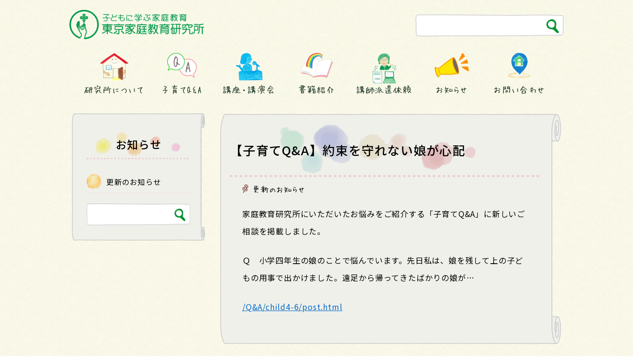

--- FILE ---
content_type: text/html; charset=UTF-8
request_url: https://kateikyoiku.jp/information/update/post_29-2.html
body_size: 4992
content:
<!DOCTYPE html>
<html lang="ja" id="" class="all_wrap">
<head>
    <meta charset="utf-8"/>
    <meta name="viewport" content="width=device-width,user-scalable=0,initial-scale=1.0"/>
    <title>【子育てQ&amp;A】約束を守れない娘が心配 | 東京家庭教育研究所</title>
    <link rel="stylesheet" href="https://kateikyoiku.jp/wp-content/themes/kyouiku/assets/css/main.css" />
    <link rel="stylesheet" href="https://kateikyoiku.jp/wp-content/themes/kyouiku/assets/css/swiper.min.css" />
    <link rel="icon" href="https://kateikyoiku.jp/wp-content/themes/kyouiku/assets/images/favicon.ico">
    <script src="https://kateikyoiku.jp/wp-content/themes/kyouiku/assets/js/jquery-3.1.1.min.js"></script>
    <script src="https://kateikyoiku.jp/wp-content/themes/kyouiku/assets/js/common.js"></script>
    <script src="https://kateikyoiku.jp/wp-content/themes/kyouiku/assets/js/swiper.min.js"></script>
	<script src="https://kateikyoiku.jp/wp-content/themes/kyouiku/assets/js/ofi.min.js"></script>
	<script>objectFitImages();</script>
        <meta property="og:type" content="article"><meta property="og:description" content="">
<meta property="og:title" content="【子育てQ&#038;A】約束を守れない娘が心配">
<meta property="og:url" content="https://kateikyoiku.jp/information/update/post_29-2.html">
<meta property="og:image" content="https://kateikyoiku.jp/wp-content/themes/kyouiku/assets/images/cmn_image_cover.jpg">
<meta property="og:site_name" content="東京家庭教育研究所"><meta property="fb:app_id" content="133439217312122">    
<!-- All In One SEO Pack 3.7.1[191,207] -->
<meta name="description"  content="家庭教育研究所にいただいたお悩みをご紹介する「子育てQ&amp;A」に新しいご相談を掲載しました。 Ｑ　小学四年生の娘のことで悩んでいます。先日私は、娘を残して上の子どもの用事で出かけました。遠足から帰ってきたばかりの娘が… /Q&amp;A/child4-6/post.html" />

<script type="application/ld+json" class="aioseop-schema">{"@context":"https://schema.org","@graph":[{"@type":"Organization","@id":"https://kateikyoiku.jp/#organization","url":"https://kateikyoiku.jp/","name":"東京家庭教育研究所","sameAs":[]},{"@type":"WebSite","@id":"https://kateikyoiku.jp/#website","url":"https://kateikyoiku.jp/","name":"東京家庭教育研究所","publisher":{"@id":"https://kateikyoiku.jp/#organization"},"potentialAction":{"@type":"SearchAction","target":"https://kateikyoiku.jp/?s={search_term_string}","query-input":"required name=search_term_string"}},{"@type":"WebPage","@id":"https://kateikyoiku.jp/information/update/post_29-2.html#webpage","url":"https://kateikyoiku.jp/information/update/post_29-2.html","inLanguage":"ja","name":"【子育てQ&A】約束を守れない娘が心配","isPartOf":{"@id":"https://kateikyoiku.jp/#website"},"breadcrumb":{"@id":"https://kateikyoiku.jp/information/update/post_29-2.html#breadcrumblist"},"datePublished":"2016-02-24T00:48:16+09:00","dateModified":"2020-07-21T07:44:09+09:00"},{"@type":"Article","@id":"https://kateikyoiku.jp/information/update/post_29-2.html#article","isPartOf":{"@id":"https://kateikyoiku.jp/information/update/post_29-2.html#webpage"},"author":{"@id":"https://kateikyoiku.jp/author/kpc0000990#author"},"headline":"【子育てQ&#038;A】約束を守れない娘が心配","datePublished":"2016-02-24T00:48:16+09:00","dateModified":"2020-07-21T07:44:09+09:00","commentCount":0,"mainEntityOfPage":{"@id":"https://kateikyoiku.jp/information/update/post_29-2.html#webpage"},"publisher":{"@id":"https://kateikyoiku.jp/#organization"},"articleSection":"更新のお知らせ"},{"@type":"Person","@id":"https://kateikyoiku.jp/author/kpc0000990#author","name":"kpc0000990","sameAs":[],"image":{"@type":"ImageObject","@id":"https://kateikyoiku.jp/#personlogo","url":"https://secure.gravatar.com/avatar/afb127c162ea4d4d3f004cddd303fe21?s=96&d=mm&r=g","width":96,"height":96,"caption":"kpc0000990"}},{"@type":"BreadcrumbList","@id":"https://kateikyoiku.jp/information/update/post_29-2.html#breadcrumblist","itemListElement":[{"@type":"ListItem","position":1,"item":{"@type":"WebPage","@id":"https://kateikyoiku.jp/","url":"https://kateikyoiku.jp/","name":"東京家庭教育研究所"}},{"@type":"ListItem","position":2,"item":{"@type":"WebPage","@id":"https://kateikyoiku.jp/information/update/post_29-2.html","url":"https://kateikyoiku.jp/information/update/post_29-2.html","name":"【子育てQ&A】約束を守れない娘が心配"}}]}]}</script>
<link rel="canonical" href="https://kateikyoiku.jp/information/update/post_29-2.html" />
<meta property="og:type" content="article" />
<meta property="og:title" content="【子育てQ&amp;A】約束を守れない娘が心配 | 東京家庭教育研究所" />
<meta property="og:description" content="家庭教育研究所にいただいたお悩みをご紹介する「子育てQ&amp;A」に新しいご相談を掲載しました。 Ｑ　小学四年生の娘のことで悩んでいます。先日私は、娘を残して上の子どもの用事で出かけました。遠足から帰ってきたばかりの娘が… /Q&amp;A/child4-6/post.html" />
<meta property="og:url" content="https://kateikyoiku.jp/information/update/post_29-2.html" />
<meta property="og:site_name" content="東京家庭教育研究所" />
<meta property="og:image" content="https://kateikyoiku.jp/wp-content/uploads/2020/08/img_related.jpg" />
<meta property="article:published_time" content="2016-02-24T00:48:16Z" />
<meta property="article:modified_time" content="2020-07-21T07:44:09Z" />
<meta property="og:image:secure_url" content="https://kateikyoiku.jp/wp-content/uploads/2020/08/img_related.jpg" />
<meta name="twitter:card" content="summary" />
<meta name="twitter:title" content="【子育てQ&amp;A】約束を守れない娘が心配 | 東京家庭教育研究所" />
<meta name="twitter:description" content="家庭教育研究所にいただいたお悩みをご紹介する「子育てQ&amp;A」に新しいご相談を掲載しました。 Ｑ　小学四年生の娘のことで悩んでいます。先日私は、娘を残して上の子どもの用事で出かけました。遠足から帰ってきたばかりの娘が… /Q&amp;A/child4-6/post.html" />
<meta name="twitter:image" content="https://kateikyoiku.jp/wp-content/uploads/2020/08/img_related.jpg" />
			<script type="text/javascript" >
				window.ga=window.ga||function(){(ga.q=ga.q||[]).push(arguments)};ga.l=+new Date;
				ga('create', 'UA-28819219-1', 'auto');
				// Plugins
				ga('require', 'outboundLinkTracker');
				ga('send', 'pageview');
			</script>
			<script async src="https://www.google-analytics.com/analytics.js"></script>
			<script async src="https://kateikyoiku.jp/wp-content/plugins/all-in-one-seo-pack/public/js/vendor/autotrack.js?ver=3.7.1"></script>
				<!-- All In One SEO Pack -->
<link rel='dns-prefetch' href='//s.w.org' />
<link rel="alternate" type="application/rss+xml" title="東京家庭教育研究所 &raquo; 【子育てQ&#038;A】約束を守れない娘が心配 のコメントのフィード" href="https://kateikyoiku.jp/information/update/post_29-2.html/feed" />
		<script type="text/javascript">
			window._wpemojiSettings = {"baseUrl":"https:\/\/s.w.org\/images\/core\/emoji\/13.0.0\/72x72\/","ext":".png","svgUrl":"https:\/\/s.w.org\/images\/core\/emoji\/13.0.0\/svg\/","svgExt":".svg","source":{"concatemoji":"https:\/\/kateikyoiku.jp\/wp-includes\/js\/wp-emoji-release.min.js?ver=5.5.17"}};
			!function(e,a,t){var n,r,o,i=a.createElement("canvas"),p=i.getContext&&i.getContext("2d");function s(e,t){var a=String.fromCharCode;p.clearRect(0,0,i.width,i.height),p.fillText(a.apply(this,e),0,0);e=i.toDataURL();return p.clearRect(0,0,i.width,i.height),p.fillText(a.apply(this,t),0,0),e===i.toDataURL()}function c(e){var t=a.createElement("script");t.src=e,t.defer=t.type="text/javascript",a.getElementsByTagName("head")[0].appendChild(t)}for(o=Array("flag","emoji"),t.supports={everything:!0,everythingExceptFlag:!0},r=0;r<o.length;r++)t.supports[o[r]]=function(e){if(!p||!p.fillText)return!1;switch(p.textBaseline="top",p.font="600 32px Arial",e){case"flag":return s([127987,65039,8205,9895,65039],[127987,65039,8203,9895,65039])?!1:!s([55356,56826,55356,56819],[55356,56826,8203,55356,56819])&&!s([55356,57332,56128,56423,56128,56418,56128,56421,56128,56430,56128,56423,56128,56447],[55356,57332,8203,56128,56423,8203,56128,56418,8203,56128,56421,8203,56128,56430,8203,56128,56423,8203,56128,56447]);case"emoji":return!s([55357,56424,8205,55356,57212],[55357,56424,8203,55356,57212])}return!1}(o[r]),t.supports.everything=t.supports.everything&&t.supports[o[r]],"flag"!==o[r]&&(t.supports.everythingExceptFlag=t.supports.everythingExceptFlag&&t.supports[o[r]]);t.supports.everythingExceptFlag=t.supports.everythingExceptFlag&&!t.supports.flag,t.DOMReady=!1,t.readyCallback=function(){t.DOMReady=!0},t.supports.everything||(n=function(){t.readyCallback()},a.addEventListener?(a.addEventListener("DOMContentLoaded",n,!1),e.addEventListener("load",n,!1)):(e.attachEvent("onload",n),a.attachEvent("onreadystatechange",function(){"complete"===a.readyState&&t.readyCallback()})),(n=t.source||{}).concatemoji?c(n.concatemoji):n.wpemoji&&n.twemoji&&(c(n.twemoji),c(n.wpemoji)))}(window,document,window._wpemojiSettings);
		</script>
		<style type="text/css">
img.wp-smiley,
img.emoji {
	display: inline !important;
	border: none !important;
	box-shadow: none !important;
	height: 1em !important;
	width: 1em !important;
	margin: 0 .07em !important;
	vertical-align: -0.1em !important;
	background: none !important;
	padding: 0 !important;
}
</style>
	<link rel='stylesheet' id='wp-block-library-css'  href='https://kateikyoiku.jp/wp-includes/css/dist/block-library/style.min.css?ver=5.5.17' type='text/css' media='all' />
<link rel="https://api.w.org/" href="https://kateikyoiku.jp/wp-json/" /><link rel="alternate" type="application/json" href="https://kateikyoiku.jp/wp-json/wp/v2/posts/927" /><link rel="EditURI" type="application/rsd+xml" title="RSD" href="https://kateikyoiku.jp/xmlrpc.php?rsd" />
<link rel="wlwmanifest" type="application/wlwmanifest+xml" href="https://kateikyoiku.jp/wp-includes/wlwmanifest.xml" /> 
<link rel='prev' title='99．約束を守れない娘が心配' href='https://kateikyoiku.jp/qa/child4-6/post.html' />
<link rel='next' title='2016年の講座・講演会' href='https://kateikyoiku.jp/information/update/2016.html' />
<meta name="generator" content="WordPress 5.5.17" />
<link rel='shortlink' href='https://kateikyoiku.jp/?p=927' />
<link rel="alternate" type="application/json+oembed" href="https://kateikyoiku.jp/wp-json/oembed/1.0/embed?url=https%3A%2F%2Fkateikyoiku.jp%2Finformation%2Fupdate%2Fpost_29-2.html" />
<link rel="alternate" type="text/xml+oembed" href="https://kateikyoiku.jp/wp-json/oembed/1.0/embed?url=https%3A%2F%2Fkateikyoiku.jp%2Finformation%2Fupdate%2Fpost_29-2.html&#038;format=xml" />
<!-- Global site tag (gtag.js) - Google Analytics -->
<script async src="https://www.googletagmanager.com/gtag/js?id=G-3469Q4NPED"></script>
<script>
  window.dataLayer = window.dataLayer || [];
  function gtag(){dataLayer.push(arguments);}
  gtag('js', new Date());

  gtag('config', 'G-3469Q4NPED', document.cookie.includes('internal') ? {'traffic_type':'internal'} : {});
</script>
<script src="https://d.line-scdn.net/r/web/social-plugin/js/thirdparty/loader.min.js"></script>
</head>

<body class="post-template-default single single-post postid-927 single-format-standard">
	    <header id="header" class="">
        <div class="header_wrapper wrapper">
            <div class="logo_search">
                <h1><a href="https://kateikyoiku.jp"><img src="https://kateikyoiku.jp/wp-content/themes/kyouiku/assets/images/logo.png" alt="子供に学ぶ家庭教育　東京家庭教育研究所"></a></h1>
                <div class="icons">
                    <a href="#" class="search_icon"><img src="https://kateikyoiku.jp/wp-content/themes/kyouiku/assets/images/icon_search.png" alt="検索">
                    <a href="#" class="menu_bars">
                        <hr><hr><hr>
                    </a>
                </div>
                <div class="search">
                    <form role="search" method="get" id="searchform" action="https://kateikyoiku.jp/">
                        <div class="search_box">
                            <input type="text" value="" name="s" id="s" />
                            <input type="submit" id="searchsubmit" value="" />
                        </div>
                    </form>
                </div>
            </div>
            <nav>
                <ul id="menu-grobal_menu" class="grobal_nav"><li id="menu-item-17" class="about menu-item menu-item-type-post_type menu-item-object-page menu-item-17"><a href="https://kateikyoiku.jp/about">研究所について</a></li>
<li id="menu-item-50" class="qa menu-item menu-item-type-taxonomy menu-item-object-category menu-item-50"><a href="https://kateikyoiku.jp/./qa">子育てQ&#038;A</a></li>
<li id="menu-item-52" class="lecture menu-item menu-item-type-taxonomy menu-item-object-category menu-item-52"><a href="https://kateikyoiku.jp/./seminar">講座・講演会</a></li>
<li id="menu-item-51" class="books menu-item menu-item-type-taxonomy menu-item-object-category menu-item-51"><a href="https://kateikyoiku.jp/./publishing">書籍紹介</a></li>
<li id="menu-item-16" class="request menu-item menu-item-type-post_type menu-item-object-page menu-item-16"><a href="https://kateikyoiku.jp/about/request">講師派遣依頼</a></li>
<li id="menu-item-49" class="info menu-item menu-item-type-taxonomy menu-item-object-category current-post-ancestor menu-item-49"><a href="https://kateikyoiku.jp/./information">お知らせ</a></li>
<li id="menu-item-15" class="access menu-item menu-item-type-post_type menu-item-object-page menu-item-15"><a href="https://kateikyoiku.jp/contact">お問い合わせ</a></li>
</ul>            </nav>
        </div>
    </header>

    <section id="main" class="second wrapper">    
    <section id="articles">
		        <article>
			<h2 class="page_title numbered">
				<p>【子育てQ&#038;A】約束を守れない娘が心配</p>
			</h2>
            <ul class="cats_tags">
									<li class="cat"><a href="https://kateikyoiku.jp/./information/update">更新のお知らせ</a></li>
								            </ul>
            <section class="single_content">
				<section>
				          					<p><span id="more-927"></span></p>
<p>
家庭教育研究所にいただいたお悩みをご紹介する「子育てQ&amp;A」に新しいご相談を掲載しました。</p>
<p>Ｑ　小学四年生の娘のことで悩んでいます。先日私は、娘を残して上の子どもの用事で出かけました。遠足から帰ってきたばかりの娘が&hellip;</p>
<p>
<a href="/Q&amp;A/child4-6/post.html">/Q&#038;A/child4-6/post.html</a></p>
				</section>
            </section>
        </article>

						
    </section>
		    <div id="sidebar">
    <aside id="side-nav">
		<h2 class="sub_title">お知らせ</h2>
		<ul class="sub_menu">
		    		        <li><a href="https://kateikyoiku.jp/./information/update">更新のお知らせ</a></li>
		    		</ul>
        <div class="search">
            <form role="search" method="get" id="searchform" action="https://kateikyoiku.jp/">
                <div class="search_box">
                    <input type="text" value="" name="s" id="s" />
                    <input type="submit" id="searchsubmit" value="" />
                </div>
            </form>
        </div>
	    </aside>
</div>
    </section>

    <footer>
		<hr class="flower">
		<div class="footer-inner">
          <div class="footer_info">
			<p><a href="/sitepolicy/">サイトご利用にあたって</a></p>
			<p><a href="/privacy/">個人情報保護に関する方針</a></p>
          </div>
		  <aside class="copy">&copy; Tokyo kateikyoiku kenkyujo All Rights Reserved.</aside>
		</div>
    </footer>

    <div class="pagetop"><a href="#" id="goto_top">トップに<br>戻る</a></div>

</body>
<script type='text/javascript' src='https://kateikyoiku.jp/wp-includes/js/wp-embed.min.js?ver=5.5.17' id='wp-embed-js'></script>
</html>

--- FILE ---
content_type: text/css
request_url: https://kateikyoiku.jp/wp-content/themes/kyouiku/assets/css/main.css
body_size: 10760
content:
@charset 'utf-8';
@import url('https://fonts.googleapis.com/css?family=M+PLUS+Rounded+1c:wght@400;500&display=swap');
@import url('https://fonts.googleapis.com/css2?family=Noto+Sans+JP:wght@300;400;500&display=swap');
html, body, div, span, applet, object, iframe, h1, h2, h3, h4, h5, h6, p, blockquote, pre, a, abbr, acronym, address, big, cite, code, del, dfn, em, img, ins, kbd, q, s, samp, small, strike, strong, sub, sup, tt, var, b, u, i, center, dl, dt, dd, ol, ul, li, fieldset, form, label, legend, table, caption, tbody, tfoot, thead, tr, th, td, article, aside, canvas, details, embed, figure, figcaption, footer, header, hgroup, menu, nav, output, ruby, section, summary, time, mark, audio, video {
  margin: 0;
  padding: 0;
  border: 0;
  font-size: 100%;
  font: inherit;
  vertical-align: baseline;
}
article, aside, details, figcaption, figure, footer, header, hgroup, menu, nav, section {
  display: block;
}
body {
  line-height: 1;
}
ol, ul {
  list-style: none;
}
blockquote, q {
  quotes: none;
}
blockquote:before, q:before, blockquote:after, q:after {
  content: '';
  content: none;
}
table {
  border-collapse: collapse;
  border-spacing: 0;
}
body {
  -webkit-text-size-adjust: none;
}
mark {
  background-color: transparent;
  color: inherit;
}
input::-moz-focus-inner {
  border: 0;
  padding: 0;
}
input, select, textarea {
  -moz-appearance: none;
  -webkit-appearance: none;
  -ms-appearance: none;
  appearance: none;
}
img {
  max-width: 100%;
  height: auto;
}
img.size-full, img.size-large {
  margin: 1em auto;
}
img.aligncenter {
  display: block;
  margin: 2em auto;
}
img.alignright {
  float: right;
  margin-left: 1em;
}
img.alignleft {
  float: left;
  margin-right: 1em;
}
@media screen and (max-width:767px) {
  img.alignright,
  img.alignleft {
	  float: none;
	  display: block;
	  width: auto;
	  margin: 2em auto;
  }
}
@font-face {
  font-family: 'HuiFontP109';
  src: url('https://dl.dropboxusercontent.com/s/6snqvg654tirsyv/HuiFontP109.eot');
  src: url('https://dl.dropboxusercontent.com/s/6snqvg654tirsyv/HuiFontP109.eot?#iefix') format('embedded-opentype'), url('https://dl.dropboxusercontent.com/s/7pscemjdvt0wyiq/HuiFontP109.woff') format('woff'), url('https://dl.dropboxusercontent.com/s/0w9uuopxrns8ehi/HuiFontP109.ttf') format('truetype'), url('https://dl.dropboxusercontent.com/s/xnnsbxtz8o6d98i/HuiFontP109.svg#HuiFontP109') format('svg');
}
@font-face {
  font-family: 'utsukushi';
  src: url('../fonts/utsukushi.woff');
  /* IE9以上用 */
  src: url('../fonts/utsukushi.woff?#iefix') format('embedded-opentype'), url('../fonts/utsukushi.woff') format('woff'), url('../fonts/utsukushi.ttf') format('truetype');
  /* IE8以前用 */
  /* モダンブラウザ用 */
  /* iOS, Android用 */
}
* {
  font-family: "Noto Sans JP", sans-serif;
  letter-spacing: 0.05em;
}
html {
  font-size: 13px;
}
@media screen and (max-width:767px) {
  html.all_wrap {
    margin-top: 0 !important;
  }
}
body {
  background: url(../images/bkg_body.png) repeat;
  background-size: 140px;
}
@media screen and (max-width:767px) {
  body.admin-bar #header {
    z-index: 999999;
  }
}
@media screen and (max-width:767px) {
  body {
    padding-top: 60px;
  }
}
a {
  color: #000;
}
.colored {
  color: #64a81d;
  font-weight: 500;
}
.bold {
  font-weight: 500;
}
aside *, article * {
  font-family: "Noto Sans JP", sans-serif;
}
@media screen and (max-width: 1099px) {
  .pc {
    display: block !important;
  }
}
@media screen and (max-width:767px) {
  .pc {
    display: none !important;
  }
}
@media screen and (min-width:768px) {
  .sp {
    display: none !important;
  }
}
@media screen and (max-width:767px) {
  .sp {
    display: block !important;
  }
}
.wrapper {
  width: 1100px;
  margin: 0 auto;
}
.totop {
  height: 90px;
  position: fixed;
  top: auto;
  bottom: 30px;
  right: 0;
  left: 0;
  margin: auto;
}
@media screen and (min-width:768px) and (max-width: 1023px) {
  .wrapper.totop {
    width: 100%;
  }
}
@media screen and (min-width:1024px) and (max-width: 1099px) {
  .wrapper.totop {
    width: 100%;
  }
}
@media screen and (max-width:767px) {
  .wrapper {
    width: calc(100% - 30px);
  }
}
@media screen and (min-width:768px) and (max-width: 1023px) {
  .wrapper {
    width: calc(100% - 30px);
  }
}
@media screen and (min-width:1024px) and (max-width: 1099px) {
  .wrapper {
    width: calc(100% - 30px);
  }
}
#header {
  padding-top: 20px;
  transition: 0.5s;
  position: fixed;
  top: 0;
  left: 0;
  right: 0;
  bottom: auto;
  margin: auto;
  z-index: 9999;
  transition: 0.5s;
}
@media screen and (min-width:768px) {
  #header:after {
    content: "";
    display: block;
    width: 100%;
    height: 200px;
    background: url(../images/bkg_body.png) repeat;
    background-size: 140px;
    opacity: 0.8;
    position: absolute;
    top: 0;
    left: 0;
    z-index: -1;
    transition: 0.5s;
  }
}
@media screen and (min-width:768px) and (max-width: 1023px) {
  #header:after {
    height: 165px;
  }
}
@media screen and (max-width:767px) {
  #header {
    padding-top: 15px;
    z-index: 10;
    top: 0;
    width: 100%;
    background: url(../images/bkg_body.png) repeat;
    background-size: 70px;
  }
}
@media screen and (min-width:768px) and (max-width: 1023px) {
  #header {
    padding-top: 10px;
  }
}
#header.search_open {
  padding-bottom: 60px;
}
#header .logo_search {
  width: 1000px;
  margin: 0 auto;
  display: flex;
  justify-content: space-between;
  align-items: center;
}
@media screen and (max-width:767px) {
  #header .logo_search {
    width: 100%;
  }
}
@media screen and (min-width:768px) and (max-width: 1023px) {
  #header .logo_search {
    width: 100%;
  }
}
#header .logo_search h1 {
  width: 275px;
  transition: 0.5s;
}
@media screen and (max-width:767px) {
  #header .logo_search h1 {
    width: 200px;
    padding-left: 15px;
  }
}
@media screen and (min-width:768px) and (max-width: 1023px) {
  #header .logo_search h1 {
    width: 170px;
  }
}
#header .logo_search h1 img {
  width: 100%;
  height: auto;
  transition: 0.5s;
}
#header .logo_search .icons {
  display: none;
}
@media screen and (max-width:767px) {
  #header .logo_search .icons {
    display: flex;
    width: 80px;
    justify-content: space-around;
    align-items: center;
    padding-right: 10px;
  }
}
@media screen and (max-width:767px) {
  #header .logo_search .icons .search_icon {
    display: block;
    flex-basis: 20px;
  }
}
@media screen and (max-width:767px) {
  #header .logo_search .icons .menu_bars {
    display: block;
    flex-basis: 25px;
  }
}
@media screen and (max-width:767px) {
  #header .logo_search .icons .menu_bars hr {
    border: none;
    width: 25px;
    height: 4px;
    background: #00903b;
    border-radius: 2px;
    margin: 0;
    margin-bottom: 4px;
    transition: 0.5s;
    position: relative;
  }
}
#header .logo_search .icons .menu_bars hr:last-of-type {
  margin-bottom: 0;
}
#header .logo_search .icons .menu_bars.open hr:first-of-type {
  top: 3px;
  transform: translateY(5px) rotate(-45deg);
}
#header .logo_search .icons .menu_bars.open hr:nth-of-type(2) {
  opacity: 0;
}
#header .logo_search .icons .menu_bars.open hr:last-of-type {
  bottom: 3px;
  transform: translateY(-5px) rotate(45deg);
}
#header .logo_search .search {
  transition: 0.5s;
}
@media screen and (max-width:767px) {
  #header .logo_search .search.search_open {
    opacity: 1;
    top: auto;
    bottom: 10px;
  }
}
@media screen and (max-width:767px) {
  #header .logo_search .search {
    opacity: 0;
    position: absolute;
    width: 95%;
    margin: auto;
    top: -50px;
    bottom: auto;
    right: 0;
    left: 0;
    transition: 0.5s;
  }
}
#header .logo_search .search .search_box {
  width: 300px;
  height: 45px;
  position: relative;
}
@media screen and (max-width:767px) {
  #header .logo_search .search .search_box {
    width: 100%;
    height: 40px;
  }
}
#header .logo_search .search input[type="text"] {
  width: 300px;
  height: 45px;
  background: url(../images/bkg_search.png) no-repeat;
  background-size: 100% 100%;
  border: none;
  box-sizing: border-box;
  padding: 0.25em 1em;
  padding-right: 40px;
  position: absolute;
  top: 0;
  left: 0;
  font-size: 14px;
}
@media screen and (max-width:767px) {
  #header .logo_search .search input[type="text"] {
    width: 100%;
    height: 40px;
  }
}
#header .logo_search .search input[type="text"]:focus {
  outline: none;
}
#header .logo_search .search input[type="submit"] {
  width: 25px;
  height: 30px;
  background: url(../images/icon_search.png) no-repeat;
  background-size: 100%;
  border: none;
  position: absolute;
  top: calc(50% - 12px);
  right: 10px;
}
@media screen and (max-width:767px) {
  #header .logo_search .search input[type="submit"] {
    width: 20px;
    height: 25px;
  }
}
#header nav {
  transition: 0.5s;
}
#header nav.menu_open {
  right: 0;
}
#header nav.search_open {
  top: 120px;
  padding-top: 0;
}
@media screen and (max-width:767px) {
  #header nav {
    right: -100vw;
    transition: 0.5s;
    position: fixed;
    width: 100vw;
    height: 100vh;
    background: url(../images/bkg_body_alpha.png) repeat;
    box-sizing: border-box;
    top: 60px;
    z-index: 5;
    padding-top: 30px;
    box-sizing: border-box;
  }
}
#header nav ul {
  width: 940px;
  margin: 25px auto 0 auto;
  display: flex;
  justify-content: space-between;
  transition: 0.5s;
}
@media screen and (max-width:767px) {
  #header nav ul {
    flex-wrap: wrap;
    width: 85%;
    justify-content: space-between;
  }
}
@media screen and (min-width:768px) and (max-width: 1023px) {
  #header nav ul {
    width: 100%;
  }
}
#header nav ul li {
  text-align: center;
  padding-bottom: 15px;
  transition: 0.5s;
  position: relative;
}
@media screen and (max-width:767px) {
  #header nav ul li {
    width: calc(100% / 3);
    flex-basis: calc(100% / 3);
    padding-bottom: 15px;
    margin-bottom: 30px;
    background: url(../images/border_short.png) no-repeat bottom center;
    background-size: 60% auto;
  }
}
@media screen and (min-width:768px) and (max-width: 1023px) {
  #header nav ul li {
    transform: scale(0.7);
  }
}
#header nav ul li a {
  padding-top: 65px;
  font-family: "HuiFontP109", "Noto Sans JP", sans-serif;
  display: block;
  width: 121px;
  margin: 0 auto;
  color: #1a3222;
  text-decoration: none;
  font-size: 18px;
}
@media screen and (max-width:767px) {
  #header nav ul li a {
    width: 100%;
    font-size: 11px;
    padding-top: 45px;
  }
}
@media screen and (min-width:768px) and (max-width: 1023px) {
  #header nav ul li a {
    width: 105px;
    font-size: 15px;
  }
}
#header nav ul li.about a {
  background: url(../images/icon_about.png) no-repeat top center;
  background-size: 58px 56px;
}
@media screen and (max-width:767px) {
  #header nav ul li.about a {
    background-size: 39px 36px;
  }
}
#header nav ul li.qa a {
  background: url(../images/icon_qa.png) no-repeat top center;
  background-size: 60px 50px;
}
@media screen and (max-width:767px) {
  #header nav ul li.qa a {
    background-size: 39px 33px;
  }
}
#header nav ul li.lecture a {
  background: url(../images/icon_lecture.png) no-repeat top center;
  background-size: 54px 56px;
}
@media screen and (max-width:767px) {
  #header nav ul li.lecture a {
    background-size: 36px 37px;
  }
}
#header nav ul li.books a {
  background: url(../images/icon_books.png) no-repeat top center;
  background-size: 65px 50px;
}
@media screen and (max-width:767px) {
  #header nav ul li.books a {
    background-size: 46px 32px;
  }
}
#header nav ul li.request a {
	background: url(../images/icon_request.png) no-repeat top center;
	background-size: 50px 63px;
}
@media screen and (max-width:767px) {
  #header nav ul li.request a {
    background-size: 27px 35px;
  }
}
#header nav ul li.info a {
  background: url(../images/icon_info.png) no-repeat top center;
  background-size: 69px 49px;
}
@media screen and (max-width:767px) {
  #header nav ul li.info a {
    background-size: 46px 33px;
  }
}
#header nav ul li.access a {
  background: url(../images/icon_access.png) no-repeat top center;
  background-size: 44px 51px;
}
@media screen and (max-width:767px) {
  #header nav ul li.access a {
    background-size: 30px 35px;
  }
}
@media screen and (min-width:768px) {
  #header nav ul li:hover:after, #header nav ul li.current-menu-item:after {
    content: "";
    display: block;
    width: 100%;
    height: 10px;
    position: absolute;
    bottom: 0;
    left: 0;
    background: url(../images/border_short.png) no-repeat bottom center;
    background-size: 100% auto;
  }
}
@media screen and (min-width:768px) {
  #header.scrolled {
    height: 100px;
    padding-top: 10px;
    justify-content: space-between;
  }
  #header.scrolled:after {
    transform: translateY(-100px);
  }
  #header.scrolled .header_wrapper {
    display: flex;
    justify-content: space-between;
  }
  #header.scrolled .logo_search {
    width: 200px;
    margin: 10px auto;
  }
  #header.scrolled .logo_search h1 {
    width: 200px;
  }
  #header.scrolled .logo_search .search {
    display: none;
  }
  #header.scrolled nav {
    width: 750px;
    flex-basis: 750px;
  }
  #header.scrolled nav ul {
    width: 100%;
    justify-content: space-between;
    margin: 0;
    padding-top: 10px;
  }
  #header.scrolled nav ul li a {
    font-size: 14px;
    padding-top: 48px;
    width: 95px;
  }
  #header.scrolled nav ul li.about a {
    background: url(../images/icon_about.png) no-repeat top center;
    background-size: 43px 42px;
  }
  #header.scrolled nav ul li.qa a {
    background: url(../images/icon_qa.png) no-repeat top center;
    background-size: 45px 37px;
  }
  #header.scrolled nav ul li.lecture a {
    background: url(../images/icon_lecture.png) no-repeat top center;
    background-size: 40px 42px;
  }
  #header.scrolled nav ul li.books a {
    background: url(../images/icon_books.png) no-repeat top center;
    background-size: 49px 37px;
  }
  #header.scrolled nav ul li.request a {
    background: url(../images/icon_request.png) no-repeat top center;
    background-size: 30px 40px;
  }
  #header.scrolled nav ul li.info a {
    background: url(../images/icon_info.png) no-repeat top center;
    background-size: 52px 37px;
  }
  #header.scrolled nav ul li.access a {
    background: url(../images/icon_access.png) no-repeat top center;
    background-size: 33px 38px;
  }
}
@media screen and (min-width:768px) and (max-width: 1023px) {
  #header.scrolled .logo_search h1 {
    width: 180px;
  }
}
@media screen and (min-width:768px) and (max-width: 1023px) {
  #header.scrolled nav {
    width: calc(100% - 200px) !important;
    flex-basis: calc(100% - 200px) !important;
  }
}
@media screen and (min-width:768px) and (max-width: 1023px) {
  #header.scrolled nav ul li a {
    width: 81px;
  }
}
@media screen and (min-width:768px) and (max-width: 1023px) {
  #header.scrolled:after {
    transform: translateY(-70px);
  }
}
#mv {
  width: 1100px;
  height: 650px;
  margin: 0 auto;
  position: relative;
  padding: 5px;
  box-sizing: border-box;
  overflow: hidden;
}
@media screen and (min-width:768px) and (max-width: 1023px) {
  #mv {
    width: 100%;
    height: 400px;
  }
}
@media screen and (min-width:1024px) and (max-width: 1099px) {
  #mv {
    width: 100%;
	max-width: 1000px;
    margin: 0 10px;
  }
}
@media screen and (max-width:767px) {
  #mv {
    width: 100%;
    height: 220px;
  }
}
/*
 * #mv:after {
  content: "";
  display: block;
  width: 100%;
  height: 651px;
  position: absolute;
  top: 0;
  left: 0;
  background: url(../images/mv_mask.png) no-repeat;
  background-size: 100% 100%;
  z-index: 2;
}
*/
.mv-mask {
	position: absolute;
    display: flex;
    justify-content: center;
    align-items: center;
    top: 0;
    left: 0;
    width: 100%;
    height: 100%;
}
.mv-mask::after {
  content: "";
  display: flex;
  width: 100%;
  height: 650px;
  justify-content: center;
  align-items: center;
  background: url(../images/mv_mask_2.png) no-repeat;
  background-size: 100% 100%;
  z-index: 2;
}
@media screen and (max-width:767px) {
  #mv:after,.mv-mask::after {
    height: 221px;
  }
}
@media screen and (min-width:768px) and (max-width: 1023px) {
  #mv:after,.mv-mask::after {
    height: 400px;
  }
}
#mv .swiper-container {
  height: 630px;
}
@media screen and (max-width:767px) {
  #mv .swiper-container {
    height: 221px;
  }
}
@media screen and (min-width:768px) and (max-width: 1023px) {
  #mv .swiper-container {
    height: 390px;
  }
}
#mv .swiper-container .swiper-wrapper .swiper-slide {
  box-sizing: border-box;
}
#mv .swiper-container .swiper-wrapper .swiper-slide img {
  min-width: 100%;
  min-height: 645px;
  z-index: 1;
}
@media screen and (max-width:767px) {
  #mv .swiper-container .swiper-wrapper .swiper-slide img {
    min-height: 221px;
    object-fit: cover;
	font-family: 'object-fit: cover;';
  }
}
@media screen and (min-width:768px) and (max-width: 1023px) {
  #mv .swiper-container .swiper-wrapper .swiper-slide img {
    min-height: 400px;
    object-fit: cover;
	font-family: 'object-fit: cover;';
  }
}
.swiper-button-next, .swiper-button-prev {
  cursor: pointer;
  color: #7f2d1fa1 !important;
}
.todays {
  width: 850px;
  height: 600px;
  margin: 55px auto 110px auto;
  background: url(../images/bkg_today.png) no-repeat;
  background-size: 100%;
  position: relative;
  text-align: center;
}
@media screen and (min-width:768px) and (max-width: 1023px) {
  .todays {
    width: 90%;
    height: 550px;
    background-size: 100% auto;
    background-position: center center;
    margin-bottom: 55px;
  }
}
@media screen and (max-width:767px) {
  .todays {
    width: 100%;
    height: auto;
    background-image: none;
    background: #fff;
    position: relative;
    text-align: left;
    padding-bottom: 10px;
    margin-top: 25px;
    margin-bottom: 55px;
    padding-bottom: 25px;
  }
}
@media screen and (max-width:767px) {
  .todays:before, .todays:after {
    content: "";
    display: block;
    position: absolute;
    height: 22px;
    width: 100%;
  }
}
@media screen and (max-width:767px) {
  .todays:before {
    background: url(../images/bkg_cloud1.png) no-repeat;
    background-size: 100% auto;
    top: -22px;
  }
}
@media screen and (max-width: 320px) {
  .todays:before {
    top: -19px;
  }
}
@media screen and (max-width:767px) {
  .todays:after {
    background: url(../images/bkg_cloud2.png) no-repeat;
    background-size: 100% auto;
    bottom: -22px;
  }
}
.todays .todays_wrapper {
  width: 430px;
  position: absolute;
  top: 70px;
  left: 120px;
}
@media screen and (max-width:767px) {
  .todays .todays_wrapper {
    width: 98%;
    position: static;
    margin: 0 auto;
    padding: 10px 10px 0 5%;
    box-sizing: border-box;
    background: url(../images/bkg_today_sp.png) no-repeat bottom right;
    background-size: 200px 160px;
  }
}
@media screen and (min-width:768px) and (max-width: 1023px) {
  .todays .todays_wrapper {
    left: 10%;
  }
}
.todays .calender {
  width: 150px;
  height: 65px;
  margin: 0 auto 30px auto;
  background: url(../images/bkg_calender.png) no-repeat;
  background-size: 100% 100%;
  text-align: center;
  box-sizing: border-box;
  padding-top: 15px;
}
@media screen and (max-width:767px) {
  .todays .calender {
    margin: 10px auto;
    width: 85px;
    height: 40px;
    padding-top: 7px;
    margin-bottom: 20px;
  }
}
@media screen and (min-width:768px) and (max-width: 1023px) {
  .todays .calender {
    margin-bottom: 25px;
  }
}
.todays .calender p {
  font-weight: bold;
  font-family: "M PLUS Rounded 1c", sans-serif;
}
.todays .calender p.year {
  font-size: 14px;
  margin-bottom: 4px;
}
@media screen and (max-width:767px) {
  .todays .calender p.year {
    font-size: 7px;
  }
}
.todays .calender p.date {
  font-size: 21px;
}
@media screen and (max-width:767px) {
  .todays .calender p.date {
    font-size: 12px;
  }
}
.todays .content,
.popup-content .msg {
  font-family: "utsukushi", serif;
  color: #1a3222;
  margin-bottom: 25px;
}
.popup-content .msg p {
  font-size: 25px;
  letter-spacing: -0.08em;
  line-height: 1.5em;
}
@media screen and (max-width:767px) {
  .todays .content {
    margin-bottom: 12px;
    width: 70%;
  }
  .popup-content .msg p {
    font-size: 20px;
	color: #000;
	text-align: center;
  }
}
.todays .content h2 {
  font-size: 36px;
  padding-bottom: 23px;
  background: url(../images/border_long.png) repeat-x bottom center;
  background-size: auto 7px;
  margin-bottom: 30px;
  font-family: "M PLUS Rounded 1c", sans-serif;
  font-weight: 500;
}
@media screen and (max-width:767px) {
  .todays .content h2 {
    font-size: 15px;
    display: inline-block;
    padding-bottom: 15px;
    letter-spacing: 0;
    margin-bottom: 15px;
  }
}
@media screen and (min-width:768px) and (max-width: 1023px) {
  .todays .content h2 {
    font-size: 30px;
  }
}
.todays .content p {
  font-size: 35px;
  letter-spacing: -0.08em;
  line-height: 1.5em;
}
@media screen and (max-width:767px) {
  .todays .content p {
    font-size: 18px;
  }
}
@media screen and (max-width: 320px) {
  .todays .content p {
    font-size: 16px;
  }
}
@media screen and (min-width:768px) and (max-width: 1023px) {
  .todays .content p {
    font-size: 30px;
  }
}
.todays .more{
  font-size: 16px;
}
.more-msg {
  font-size: 16px;
  text-align: left;
  line-height: 1.7;
  width: 80%;
  margin: 0 auto;
}
@media screen and (max-width:767px) {
  .todays .more {
    font-size: 8px;
  }
  .btn-open {
    padding: 5px !important;
    margin: 0 !important;
    width: 100px;
    text-align: left !important;
  }
}
/* ポップアップウインドウの設定 */
.pop-box {
  box-sizing: border-box;
  }
.popup {
  background-color: #f8f7e7;
  box-shadow: 0 0 0 9999px rgba(0, 0, 0, .8);
  display: none;
  position: fixed;
  top: 0;
  left: 0;
  right: 0;
  bottom: 0;
  margin: auto;
  width: 62vw;
  height: 38vw;
  z-index: 999999;
  overflow-y: scroll;
  border-radius: 5px;
}
@media screen and (max-width:767px) {
  .todays .more {
    font-size: 10px;
  }
  .popup {
    width: 96%;
    height: 300px;
  }
}
/* チェックボックスの初期設定 */
#popup-on{
  display: none;
}
/* チェックされたらポップアップウインドウを開く */
#popup-on:checked + .popup{
  display: block;
}
/* 閉じるアイコン（右上） */
.icon-close{
  background: #000;
  color: #fff;
  font-size: 30px;
  padding: 0 10px;
  position: absolute;
  right: 0;
}
/* 閉じるボタン */
.btn-close{
  background: #f48d29;
  border-radius: 10px;
  color: #fff;
  padding: 10px;
  cursor: pointer;
  margin: 10px auto;
  width: 30%;
  text-align: center;
}
/* 開くボタン */
.btn-open{
  border-radius: 10px;
  color: #000;
  padding: 10px;
  cursor: pointer;
  margin: 10px auto;
  width: 100px;
  text-align: center;
  text-decoration: underline;
}
/* ポップアップの内容 */
.popup-content{
  margin: 40px auto 40px auto;
  width: 90%;
}

.cafe {
  width: 750px;
  margin: 0 auto 55px auto;
  background: url(../images/bkg_cafe.png) no-repeat;
  background-size: 100% 100%;
  display: flex;
  justify-content: space-around;
  padding: 30px 20px 40px;
  box-sizing: border-box;
}
@media screen and (max-width:767px) {
  .cafe {
    width: 95%;
    justify-content: space-between;
    align-items: center;
    padding: 15px 10px 20px;
    margin-bottom: 25px;
  }
}
@media screen and (min-width:768px) and (max-width: 1023px) {
  .cafe {
    width: 100%;
  }
}
.cafe h2 {
  flex-basis: 140px;
  font-weight: 500;
}
@media screen and (max-width:767px) {
  .cafe h2 {
    flex-basis: 20%;
  }
}
.cafe h2 img {
  width: 140px;
  height: auto;
}
@media screen and (max-width:767px) {
  .cafe h2 img {
    width: 100%;
  }
}
.cafe .rest {
  flex-basis: 500px;
}
@media screen and (max-width:767px) {
  .cafe .rest {
    flex-basis: 75%;
  }
}
.cafe .rest h3 {
  font-size: 30px;
  font-family: "M PLUS Rounded 1c", sans-serif;
  font-weight: 500;
  padding-left: 50px;
  background: url(../images/icon_speech.png) no-repeat;
  background-size: 40px 30px;
  color: #7f2d1f;
  margin-bottom: 14px;
}
@media screen and (max-width:767px) {
  .cafe .rest h3 {
    font-size: 14px;
    padding-left: 25px;
    background: url(../images/icon_speech.png) no-repeat;
    background-size: auto 100%;
  }
}
@media screen and (max-width: 320px) {
  .cafe .rest h3 {
    font-size: 12px;
    background: url(../images/icon_speech.png) no-repeat;
    background-size: auto 100%;
  }
}
.cafe .rest .button {
  background: #fff;
  border-radius: 5px;
  display: block;
  width: 460px;
  height: 55px;
  line-height: 55px;
  text-align: center;
  font-family: "M PLUS Rounded 1c", sans-serif;
  font-size: 16px;
  font-weight: 300;
  text-decoration: none;
  margin-left: 13px;
  position: relative;
  transition: 0.5s;
}
@media screen and (max-width:767px) {
  .cafe .rest .button {
    width: 90%;
    margin: 0 auto;
    height: 40px;
    line-height: 40px;
    font-size: 10px;
  }
}
@media screen and (max-width: 320px) {
  .cafe .rest .button {
    font-size: 8px;
  }
}
@media screen and (min-width:768px) {
  .cafe .rest .button:hover {
    color: #64a81d;
  }
}
.cafe .rest .button::after {
  content: "";
  display: block;
  width: 50px;
  height: 53px;
  background: url(../images/icon_note.png) no-repeat;
  background-size: 100% 100%;
  position: absolute;
  top: 15px;
  left: -15px;
}
@media screen and (max-width:767px) {
  .cafe .rest .button::after {
    width: 25px;
    height: 27px;
    left: -7px;
  }
}

  footer {
  width: 100%;
  height: 130px;
  position: relative;
  background: url(../images/footer_glass.png) repeat;
}
@media screen and (max-width:767px) {
  footer {
    height: 110px;
  }
}
footer:before {
  content: "";
  display: block;
  width: 100%;
  height: 85px;
  background: url(../images/footer_flower1.png) repeat;
  position: absolute;
  top: 20px;
  z-index: -1;
}
@media screen and (max-width:767px) {
  footer:before {
    height: 80px;
    top: 10px;
  }
}
footer hr.flower {
  border: none;
  height: 80px;
  width: 100%;
  background: url(../images/footer_flower2.png) repeat 0 10px;
  position: absolute;
  bottom: 0;
}
@media screen and (max-width:767px) {
  footer hr.flower {
    height: 80px;
  }
}
footer .footer-inner {
  width: 1100px;
  margin: auto;
  position: absolute;
  z-index: 2;
  top: auto;
  bottom: 15px;
  right: 0;
  left: 0;
  display: flex;
  justify-content: space-between;
}
footer .footer-inner .footer_info {
  display: flex;
  justify-content: center;
}
footer .footer-inner .footer_info p {
  padding: 0 15px 0;
}
@media screen and (max-width:767px) {
  footer .footer-inner {
    width: 100%;
    position: absolute;
    bottom: 10px;
    display: block;
    padding-top: 45px;
    text-align: center;
  }
}
@media screen and (min-width:768px) and (max-width: 1023px) {
  footer .footer-inner {
    width: 100%;
    padding: 0 40px;
    box-sizing: border-box;
  }
}
@media screen and (min-width:1024px) and (max-width: 1099px) {
  footer .footer-inner {
    width: 100%;
    padding: 0 40px;
    box-sizing: border-box;
  }
}
footer .footer-inner a, footer .footer-inner aside {
  color: #fff;
  font-weight: 400;
  font-size: 14px;
  font-family: "Noto Sans JP", sans-serif;
  background-color: #235a07b3;
}
@media screen and (max-width:767px) {
  footer .footer-inner a, footer .footer-inner aside {
    font-size: 12px;
    display: inline-block;
    margin-bottom: 8px;
    position: relative;
    z-index: 9;
    text-shadow: 0 0 3px rgba(0, 0, 0, .6);
  }
}
@media screen and (max-width:767px) {
  footer .footer-inner aside {
    margin-bottom: 0;
  }
}

@media screen and (max-width:767px) {
  #wpadminbar {
    display: none;
  }
}
.pagetop {
    position: fixed;
    bottom: 90px;
    right: 15px;
	z-index: 99999;
}
_:-ms-fullscreen, :root .pagetop {
    position: fixed;
    bottom: 100px;
    right: 100px;
	z-index: 99999;
}
#goto_top {
  width: 100px;
  height: 90px;
  background: url(../images/bkg_goto_top.svg) no-repeat;
  background-size: 100% 100%;
  color: #fff;
  font-size: 16px;
  text-align: center;
  font-weight: 400;
  position: absolute;
  right: -90px;
  text-decoration: none;
  display: flex;
  align-items: center;
  justify-content: center;
  transition: 0.5s;
  opacity: 0;
  font-family: "Noto Sans JP", sans-serif;
  line-height: 1.3em;
}
@media  {
  #goto_top {
    right: 5px;
    width: 85px;
    height: 75px;
  }
}
@media screen and (max-width:767px) {
  #goto_top {
    width: 65px;
    height: 60px;
    background: url(../images/bkg_goto_top.svg) no-repeat;
    background-size: 100% 100%;
    font-size: 11px;
    bottom: -60px;
    right: -10px;
  }
}
#goto_top.scrolled {
  opacity: 1;
}
#main.second {
  display: flex;
  flex-direction: row-reverse;
  justify-content: space-between;
  min-height: calc(100vh - 400px);
}
@media screen and (max-width:767px) {
  #main.second {
    display: block;
    padding: 30px 6px 30px 14px;
    box-sizing: border-box;
  }
}
#main.top {
	width: 1100px;
}
#main.second {
	width: 990px;
}
@media screen and (min-width:768px) and (max-width: 1023px) {
  #main.wrapper {
    width: 100%;
    padding-top: 120px;
    padding-left: 20px;
    padding-right: 20px;
    box-sizing: border-box;
  }
}
@media screen and (max-width:767px) {
  #main.wrapper {
    width: 100%;
  }
}
@media screen and (min-width:768px) {
  #main {
    padding-top: 230px;
  }
  _::-webkit-full-page-media, _:future, :root #main {
    padding-top: 200px;
  }
}
#main #articles {
  width: 690px;
  flex-basis: 690px;
}
@media screen and (max-width:767px) {
  #main #articles {
    width: 100%;
  }
}
@media screen and (min-width:768px) and (max-width: 1023px) {
  #main #articles {
    width: 65%;
    flex-basis: 65%;
  }
}
#main article {
  background: url(../images/bkg_article.png) repeat-y;
  background-size: 100% auto;
  position: relative;
  margin-top: 58px;
  margin-bottom: 200px;
  padding: 20px 40px 0px 20px;
  box-sizing: border-box;
}
@media screen and (max-width:767px) {
  #main article {
/*     top: 35px; */
    padding: 10px 20px 0 10px;
    margin-bottom: 100px;
    margin-top: 28px;
  }
}
@media screen and (min-width:768px) and (max-width: 1023px) {
  #main article {
    /*top: 47px;*/
  }
}
#main article:before {
  content: "";
  display: block;
  position: absolute;
  top: -58px;
  left: 0;
  height: 58px;
  width: 100%;
  z-index: -1;
  background: url(../images/bkg_article_top.png) repeat-y;
  background-size: 100% 100%;
}
@media screen and (max-width:767px) {
  #main article:before {
    height: 35px;
    top: -35px;
  }
}
#main article:after {
  content: "";
  display: block;
  position: absolute;
  bottom: -58px;
  left: 0;
  height: 58px;
  width: 100%;
  background: url(../images/bkg_article_bottom.png) repeat-y;
  background-size: 100% 100%;
}
@media screen and (max-width:767px) {
  #main article:after {
    height: 35px;
    bottom: -35px;
  }
}
#main article h2.page_title {
  font-size: 25px;
  margin-top: -60px;
  margin-bottom: 35px;
  text-align: center;
  height: 110px;
  background: url(../images/bkg_article_h2.png) no-repeat center center;
  background-size: auto 100%;
  display: flex;
  align-items: center;
  justify-content: center;
  font-weight: 500;
  position: relative;
  line-height: 1.4em;
  z-index: 0;
}
#main article h2.page_title.numbered {
  text-align: left;
  margin-bottom: 15px;
}
#main article h2.page_title p {
  font-size: inherit;
  line-height: 1.4em;
  position: absolute;
  top: 50%;
  z-index: 0;
  width: 100%;
  transform: translate(0, -50%);
}
_:-ms-fullscreen, :root #main article h2.page_title p {
  height: 110px;
  top: 50%;
  -ms-transform: translate(-50%, -30%);
}
@media screen and (max-width:767px) {
  #main article h2.page_title.numbered,
  #main article h2.page_title p {
    padding-bottom: 0.5em;
  }
}
#main article h2.page_title.numbered span {
  display: block;
  padding-right: 1em;
}
@media screen and (max-width:767px) {
  #main article h2.page_title {
    margin-top: -30px;
    margin-bottom: 10px;
    height: 50px;
    font-size: 16px;
  }
}
@media screen and (min-width:768px) and (max-width: 1023px) {
  #main article h2.page_title {
    font-size: 22px;
    height: 90px;
    margin-bottom: 20px;
  }
}
#main article h2.page_title:after {
  content: "";
  display: block;
  position: absolute;
  bottom: 0;
  left: 0;
  width: 100%;
  height: 4px;
  background: url(../images/bkg_border_title.png) repeat-x;
  background-size: auto 100%;
}
@media screen and (max-width:767px) {
  #main article h2.page_title:after {
    height: 2px;
  }
}
#main article h3 {
  background: url(../images/bkg_article_h3.png) no-repeat left center;
  background-size: 35px auto;
  font-size: 18px;
  font-weight: 500;
  padding: 10px 0 15px 45px;
  border-bottom: dotted 2px #ead0cc;
  margin-bottom: 20px;
  line-height: 1.2em;
}
@media screen and (max-width:767px) {
  #main article h3 {
    font-size: 15px;
    background-size: 20px auto;
    border-bottom-width: 1px;
    padding-left: 30px;
    padding-bottom: 7px;
    margin-bottom: 10px;
  }
}
@media screen and (min-width:768px) and (max-width: 1023px) {
  #main article h3 {
    font-size: 16px;
  }
}
#main article p {
  font-size: 16px;
  line-height: 2.2em;
}
@media screen and (max-width:767px) {
  #main article p {
    line-height: 1.8em;
    font-size: 14px;
  }
}
#main article .cats_tags {
  display: flex;
  padding-left: 25px;
  margin-bottom: 25px;
  flex-wrap: wrap;
}
#main article .cats_tags li {
  font-size: 16px;
  padding-left: 1.25em;
  margin-right: 2em;
}
@media screen and (max-width:767px) {
  #main article .cats_tags li {
    font-size: 12px;
  }
}
#main article .cats_tags li.cat {
background: url(../images/bkg_category.svg) no-repeat;
background-size: auto 100%;
}
_:-ms-fullscreen, :root #main article .cats_tags li.cat {
background-size: 18px 18px;
}
#main article .cats_tags li.tag {
  background: url(../images/bkg_tag.svg) no-repeat;
  background-size: auto 100%;
}
_:-ms-fullscreen, :root #main article .cats_tags li.tag {
background-size: 18px 18px;
}
#main article .cats_tags li a {
  font-size: inherit;
  font-family: "HuiFontP109", "Noto Sans JP", sans-serif;
  text-decoration: none;
}
#main article .content {
  padding-left: 25px;
  padding-right: 25px;
  box-sizing: border-box;
}
@media screen and (max-width:767px) {
  #main article .content {
    padding-left: 15px;
    padding-right: 15px;
  }
}
#main article .content .icatch {
  margin-bottom: 15px;
}
#main article .content p {
  margin-bottom: 1em;
}
#main article .content dl {
  line-height: 2em;
  margin-bottom: 15px;
  font-size: 16px;
}
@media screen and (max-width:767px) {
  #main article .content dl {
    font-size: 13px;
  }
}
#main article .content dt {
  float: left;
}
#main article .content dd {
  padding-left: 3em;
  margin-bottom: 15px;
}
#main article .content h4 {
  font-weight: 500;
  font-size: 16px;
  margin-bottom: 10px;
  line-height: 1.5em;
}
@media screen and (max-width:767px) {
  #main article .content h4 {
	font-size: 15px;
  }
}
#main article .content .block {
  margin-bottom: 45px;
}
#main article .content .block_min p {
  line-height: 1.8em;
}
@media screen and (max-width:767px) {
  #main article .content .block {
    margin-bottom: 20px;
  }
}
#main article .content ul.related_links li {
  display: flex;
  justify-content: space-between;
  align-items: center;
  margin-bottom: 20px;
}
@media screen and (max-width: 320px) {
  #main article .content ul.related_links li {
    display: block;
  }
}
#main article .content ul.related_links li .thumbnail {
  width: 120px;
  flex-basis: 120px;
}
@media screen and (max-width:767px) {
  #main article .content ul.related_links li .thumbnail {
    width: 80px;
    flex-basis: 80px;
  }
}
@media screen and (max-width: 320px) {
  #main article .content ul.related_links li .thumbnail {
    width: 100%;
    margin-bottom: 10px;
  }
}
#main article .content ul.related_links li .description {
  width: calc(100% - 140px);
  flex-basis: calc(100% - 140px);
}
@media screen and (max-width:767px) {
  #main article .content ul.related_links li .description {
    width: calc(100% - 100px);
    flex-basis: calc(100% - 100px);
  }
}
@media screen and (max-width: 320px) {
  #main article .content ul.related_links li .description {
    width: 100%;
    margin-bottom: 30px;
  }
}
#main article .content ul.related_links li .description h4 {
  font-size: 14px;
  font-weight: 500;
  margin-bottom: 10px;
}
#main article .content ul.related_links li .description h4 a {
  text-decoration: none;
  font-size: inherit;
  color: #64a81d;
}
#main article .content ul.related_links li .description p {
  font-size: 12px;
  margin-bottom: 0;
  line-height: 1.4em;
}
#main article iframe {
  width: 580px;
  height: 430px;
  max-width: 100% !important;
  margin: 30px 0;
}
@media screen and (max-width:767px) {
  #main article iframe {
    height: 200px;
  }
}
#main article .single_content section {
  padding-left: 25px;
  margin-bottom: 25px;
}
#main article .single_content section h3 {
  margin-left: -25px;
  font-weight: 500;
}
#main article .single_content section h4 {
  padding-right: 1.5em;
  font-size: 15px;
}
#main article .single_content section p {
  margin-bottom: 1.5em;
  padding-right: 1.5em;
}
#main article .single_content section dl {
  padding-right: 1.5em;
}
#main article .single_content section dt {
  float: left;
}
#main article .single_content section dd {
  margin-left: 133px;
  padding-bottom: 1.5em;
  line-height: 1.2;
}
@media screen and (max-width:767px) {
#main article .single_content section dt {
  float: none;
  padding-bottom: .5em;
}
#main article .single_content section dd {
  margin-left: 30px;
  padding-bottom: 1.5em;
}
}
#main article .single_content .has_image,
#main article .single_content .has_book {
  display: flex;
}
#main article .single_content .has_image.sp {
  text-align: center;
}
#main article .single_content .has_image.sp img {
  display: inline-block;
  width: 90%;
  margin-left: -25px;
  padding-bottom: 1em;
}
#main article .single_content .has_image img {
  display: block;
  width: 100%;
  flex-basis: 320px;
  height: auto;
  margin: 0 auto;
  object-fit: contain;
  font-family: 'object-fit: contain;';
}
#main article .single_content .has_book img {
  display: block;
  width: 100%;
  max-width: 250px;
  height: auto;
  object-fit: contain;
  font-family: 'object-fit: contain;';
  padding: 0 1em 1.5em 0;
}
@media screen and (min-width:768px) {
  #main article .single_content .has_image img {
	width: auto;
	height: auto;
	margin: 1em auto;
	object-fit: cover;
	font-family: 'object-fit: cover;';
  }
}
@media screen and (min-width:768px) and (max-width: 1023px) {
  #main article .single_content .has_book {
    display: block;
  }
  #main article .single_content .has_image img {
    width: auto;
	height: auto;
	margin: 1em auto;
	object-fit: cover;
	font-family: 'object-fit: cover;';
  }
}
@media screen and (max-width:767px) {
  #main article .single_content .has_book {
    display: block;
  }
  #main article .single_content .has_book img {
    width: 96%;
	height: auto;
	margin: 0 auto;
  }
}
#main article .lists_content .post_lists {
  margin-bottom: 5px;
}
#main article .lists_content .post_lists.has_thumbnail li {
  display: flex;
}
@media screen and (max-width:767px) {
  #main article .lists_content .post_lists.has_thumbnail li {
    display: block;
  }
}
#main article .lists_content .post_lists.has_thumbnail li .thumbnail {
  width: 185px;
  flex-basis: 185px;
  margin-right: 10px;
}
@media screen and (max-width:767px) {
  #main article .lists_content .post_lists.has_thumbnail li .thumbnail {
    width: 100%;
    margin-bottom: 15px;
  }
}
#main article .lists_content .post_lists.has_thumbnail li .thumbnail a {
  color: #fff;
}
#main article .lists_content .post_lists.has_thumbnail li .thumbnail img {
  width: 100%;
  height: auto;
  max-height: 200px;
  object-fit: contain;
  font-family: 'object-fit: contain;';
  border: solid 4px #fff;
  box-shadow: 0 0 4px rgba(0, 0, 0, .5);
  box-sizing: border-box;
}
#main article .lists_content .post_lists.has_thumbnail li .description {
  width: calc(100% - 200px);
  flex-basis: calc(100% - 200px);
}
@media screen and (max-width:767px) {
  #main article .lists_content .post_lists.has_thumbnail li .thumbnail img {
	max-height: 175px;
  }
  #main article .lists_content .post_lists.has_thumbnail li .description {
    width: 100%;
  }
}
#main article .lists_content .post_lists.books {
  background: #fff;
  display: flex;
  flex-wrap: wrap;
}
#main article .lists_content .post_lists.books li {
  width: calc(100% / 3);
  flex-basis: calc(100% / 3);
  margin-right: 0px;
  display: block;
  background: transparent;
  box-sizing: border-box;
  border-width: 2px;
}
/* IE11表示用のCSS　*/
_:-ms-fullscreen, :root #main article .lists_content .post_lists.books li {
    width: 28%;
	flex-basis: 28%;
}
@media screen and (min-width:768px) and (max-width: 1023px) {
  #main article .lists_content .post_lists.books li {
    width: calc(100% / 2);
    flex-basis: calc(100% / 2);
  }
  _:-ms-fullscreen, :root #main article .lists_content .post_lists.books li {
    width: 44%;
	flex-basis: 44%;
  }
}
@media screen and (max-width:767px) {
  #main article .lists_content .post_lists.books li {
    width: calc(100% / 2);
    flex-basis: calc(100% / 2);
  }
  _:-ms-fullscreen, :root #main article .lists_content .post_lists.books li {
    width: 42%;
	flex-basis: 42%;
  }
}
@media screen and (max-width: 320px) {
  #main article .lists_content .post_lists.books li {
    width: 100%;
    flex-basis: 100%;
  }
  _:-ms-fullscreen, :root #main article .lists_content .post_lists.books li {
    width: 100%;
	flex-basis: 100%;
  }
}
#main article .lists_content .post_lists.books li .thumbnail {
  margin-bottom: 10px;
  width: 100%;
}
#main article .lists_content .post_lists.books li .description {
  width: 100%;
  flex-basis: 100%;
}
@media screen and (max-width:767px) {
  #main article .lists_content .post_lists.books li .description {
    width: 100%;
  }
}
#main article .lists_content .post_lists.books li h4 {
  padding: 0 7px;
  padding-bottom: 10px;
  border-bottom: dotted 1px #9b9b9b;
  width: 100%;
  box-sizing: border-box;
}
#main article .lists_content .post_lists.books li p {
  padding: 0 7px;
}
#main article .lists_content .post_lists.books li a.order_button {
  display: block;
  width: 100%;
  height: 32px;
  box-sizing: border-box;
  background: #ffc7b6;
  color: #fff;
  text-align: center;
  line-height: 32px;
  border-radius: 5px;
  margin-top: 15px;
}
#main article .lists_content .post_lists > li {
  background: #fff;
  padding: 25px 15px 30px 15px;
  border-bottom: dotted 1px #e5d0cc;
}
@media screen and (max-width:767px) {
  #main article .lists_content .post_lists > li {
    padding-bottom: 20px;
  }
}
#main article .lists_content .post_lists a {
  text-decoration: none;
}
#main article .lists_content .post_lists p {
  font-size: 11px;
}
#main article .lists_content .post_lists h4 {
  font-size: 15px;
  font-weight: 500;
  line-height: 1.5em;
  margin-bottom: 10px;
}
#main article .lists_content .post_lists .cats {
  display: flex;
  margin-bottom: 10px;
}
#main article .lists_content .post_lists .cats li {
  margin-right: 8px;
}
#main article .lists_content .post_lists .cats li a {
  color: #1e1e1e;
  font-size: 8px;
  display: inline-block;
  padding: 5px 10px;
  border-radius: 5px;
  background: #e3a4f1;
}
#main article .lists_content .post_lists .cats li.available a {
  background: #f1d696;
}
#main article .lists_content .post_lists .cats li.free a {
  background: #a6a1c7;
}
#main article .lists_content .post_lists .cats li.cat1 a {
  background: #f1d696;
}
#main article .lists_content .post_lists .cats li.cat2 a {
  background: #a6a1c7;
}
#main article .lists_content .post_lists .cats li.cat3 a {
  background: #a8e4f5;
}
#main article .lists_content .post_lists .cats li.cat4 a {
  background: #ecdfc7;
}
#main article .lists_content .post_lists .cats li.tag a {
  background: #a3d7d3;
}
#main article .lists_content .more {
  text-align: right;
}
#main article .lists_content .more a {
  color: #64a81d;
  font-size: 11px;
  text-decoration: none;
}
#main article.related_posts {
  padding-left: 55px;
  padding-right: 70px;
}
@media screen and (max-width:767px) {
  #main article.related_posts {
    padding-left: 15px;
    padding-right: 20px;
  }
}
#main article.related_posts .related_posts_list {
  display: flex;
  justify-content: flex-start;
  flex-wrap: wrap;
}
#main article.related_posts .related_posts_list li {
  width: 165px;
  flex-basis: 165px;
  margin-right: 35px;
  margin-bottom: 25px;
}
@media screen and (min-width:768px) and (max-width: 1023px) {
  #main article.related_posts .related_posts_list li {
    width: 150px;
    flex-basis: 150px;
    margin-right: 40px;
  }
}
@media screen and (max-width:767px) {
  #main article.related_posts .related_posts_list li {
    width: calc(50% - 18px);
    flex-basis: calc(50% - 18px);
    margin-right: 35px;
  }
}
#main article.related_posts .related_posts_list li:nth-of-type(3n) {
  margin-right: 0;
}
@media screen and (max-width:767px) {
  #main article.related_posts .related_posts_list li:nth-of-type(3n) {
    margin-right: 35px;
  }
}
@media screen and (min-width:768px) and (max-width: 1023px) {
  #main article.related_posts .related_posts_list li:nth-of-type(3n) {
    margin-right: 40px;
  }
}
@media screen and (max-width:767px) {
  #main article.related_posts .related_posts_list li:nth-of-type(2n) {
    margin-right: 0;
  }
}
@media screen and (min-width:768px) and (max-width: 1023px) {
  #main article.related_posts .related_posts_list li:nth-of-type(2n) {
    margin-right: 0;
  }
}
#main article.related_posts .related_posts_list li img {
  display: block;
  width: 100%;
  height: 100px;
  object-fit: contain;
  font-family: 'object-fit: contain;';
  border: solid 4px #fff;
  background-color: #fff;
  box-shadow: 0 0 4px rgba(0, 0, 0, .6);
  box-sizing: border-box;
  margin-bottom: 15px;
}
@media screen and (max-width:767px) {
  #main article.related_posts .related_posts_list li img {
    margin-bottom: 10px;
  }
}
#main article.related_posts .related_posts_list li p {
  font-size: 12px;
  line-height: 1.5em;
}
#main article.related_posts .related_posts_list li a {
  text-decoration: none;
  transition: 0.5s;
}
#main article.related_posts .related_posts_list li a:hover {
  color: #64a81d;
}
#main article .page-numbers {
  display: flex;
  justify-content: center;
  padding: 20px 0;
}
#main article .page-numbers li {
  margin: 0 15px;
  font-size: 16px;
  font-weight: 500;
  color: #aaa;
}
@media screen and (max-width: 320px) {
  #main article .page-numbers li {
    margin: 0 10px;
  }
}
#main article .page-numbers li.dots {
  margin: 0 3px;
}
#main article .page-numbers li a {
  color: #64a81d;
  font-size: inherit;
  text-decoration: none;
}
@media screen and (max-width:767px) {
  #main article {
    width: 100%;
  }
}
#main aside {
  width: 270px;
  flex-basis: 270px;
  background: url(../images/bkg_aside.png) repeat-y;
  background-size: 100% auto;
  position: relative;
  margin-top: 30px;
  padding: 0 30px;
  margin-bottom: 80px;
  box-sizing: border-box;
}
@media screen and (max-width:767px) {
  #main aside {
    width: 100%;
    background: url(../images/bkg_article.png) repeat-y;
    background-size: 100% auto;
    padding-bottom: 30px;
    margin-bottom: 90px;
  }
}
@media screen and (min-width:1023px) {
  #main aside.side-nav-fixed {
	top: 130px;
	position: sticky;
  }
}
@media screen and (min-width:768px) and (max-width: 1023px) {
  #main aside {
	/*width: 32%;
    flex-basis: 32%;*/
    width: 270px;
    flex-basis: 270px;
	margin-top: 80px;
  }
  #main aside.side-nav-fixed {
	top: 15%;
	position: sticky;
  }
}
#main aside:before {
  content: "";
  display: block;
  position: absolute;
  z-index: -1;
  top: -31px;
  left: 0;
  height: 31px;
  width: 100%;
  background: url(../images/bkg_aside_top.png) repeat-y;
  background-size: 100% 100%;
}
@media screen and (max-width:767px) {
  #main aside:before {
    background: url(../images/bkg_article_top.png) repeat-y;
    background-size: 100% 100%;
    height: 35px;
    top: -35px;
  }
}
#main aside:after {
  content: "";
  display: block;
  position: absolute;
  bottom: -31px;
  left: 0;
  height: 31px;
  width: 100%;
  background: url(../images/bkg_aside_bottom.png) repeat-y;
  background-size: 100% 100%;
}
@media screen and (max-width:767px) {
  #main aside:after {
    background: url(../images/bkg_article_bottom.png) repeat-y;
    background-size: 100% 100%;
    height: 35px;
    bottom: -35px;
  }
}
#main aside h2.sub_title {
  text-align: center;
  font-size: 22px;
  font-weight: 500;
  padding: 20px 0;
  background: url(../images/bkg_aside_h2.png) no-repeat center center;
  background-size: auto 100%;
  position: relative;
  margin-bottom: 30px;
}
@media screen and (max-width:767px) {
  #main aside h2.sub_title {
    font-size: 16px;
    top: -20px;
    padding: 30px 0;
    margin-bottom: 10px;
  }
}
@media screen and (min-width:768px) and (max-width: 1023px) {
  #main aside h2.sub_title {
    font-size: 19px;
  }
}
#main aside h2.sub_title:after {
  content: "";
  display: block;
  position: absolute;
  bottom: 0;
  left: 0;
  width: 100%;
  height: 3px;
  background: url(../images/bkg_border_title.png) repeat-x;
  background-size: 7px 100%;
}
@media screen and (max-width:767px) {
  #main aside h2.sub_title:after {
    height: 2px;
    background: url(../images/bkg_border_title.png) repeat-x;
    background-size: 5px 100%;
  }
}
#main aside ul.sub_menu {
  margin-bottom: 20px;
}
#main aside ul.sub_menu li {
  border-bottom: dotted 1px #ead0cc;
  padding: 8px 0px 15px 40px;
  box-sizing: border-box;
  background: url(../images/bkg_submenu_1.png) no-repeat;
  background-size: auto 80%;
  margin-bottom: 7px;
}
@media screen and (max-width:767px) {
  #main aside ul.sub_menu li {
    margin-bottom: 10px;
  }
}
@media screen and (min-width:768px) and (max-width: 1023px) {
  #main aside ul.sub_menu li {
    padding: 8px 0 15px 25px;
    background-size: auto 50%;
    background-position: left center;
  }
}
#main aside ul.sub_menu li a {
  font-size: 15px;
  text-decoration: none;
  transition: 0.5s;
}
@media screen and (max-width:767px) {
  #main aside ul.sub_menu li a {
    font-size: 13px;
  }
}
@media screen and (min-width:768px) and (max-width: 1023px) {
  #main aside ul.sub_menu li a {
    font-size: 14px;
  }
}
#main aside ul.sub_menu li a:hover {
  color: #64a81d;
}
#main aside ul.sub_menu li:nth-of-type(8n+1) {
  background: url(../images/bkg_submenu_1.png) no-repeat;
  background-size: auto 80%;
  background-size: 30px 30px;
}
#main aside ul.sub_menu li:nth-of-type(8n+2) {
  background: url(../images/bkg_submenu_2.png) no-repeat;
  background-size: auto 80%;
  background-size: 30px 30px;
}
#main aside ul.sub_menu li:nth-of-type(8n+3) {
  background: url(../images/bkg_submenu_3.png) no-repeat;
  background-size: auto 80%;
  background-size: 30px 30px;
}
#main aside ul.sub_menu li:nth-of-type(8n+4) {
  background: url(../images/bkg_submenu_4.png) no-repeat;
  background-size: auto 80%;
  background-size: 30px 30px;
  background-position-y: center;
}
#main aside ul.sub_menu li:nth-of-type(8n+5) {
  background: url(../images/bkg_submenu_5.png) no-repeat;
  background-size: auto 80%;
  background-size: 30px 30px;
}
#main aside ul.sub_menu li:nth-of-type(8n+6) {
  background: url(../images/bkg_submenu_6.png) no-repeat;
  background-size: auto 80%;
  background-size: 30px 30px;
}
#main aside ul.sub_menu li:nth-of-type(8n+7) {
  background: url(../images/bkg_submenu_7.png) no-repeat;
  background-size: auto 80%;
  background-size: 30px 30px;
}
@media screen and (min-width:768px) and (max-width: 1023px) {
  #main aside ul.sub_menu li:nth-of-type(8n+1) {
    background: url(../images/bkg_submenu_1.png) no-repeat left center;
    background-size: auto 50%;
  }
  #main aside ul.sub_menu li:nth-of-type(8n+2) {
    background: url(../images/bkg_submenu_2.png) no-repeat left center;
    background-size: auto 50%;
  }
  #main aside ul.sub_menu li:nth-of-type(8n+3) {
    background: url(../images/bkg_submenu_3.png) no-repeat left center;
    background-size: auto 50%;
  }
  #main aside ul.sub_menu li:nth-of-type(8n+4) {
    background: url(../images/bkg_submenu_4.png) no-repeat left center;
    background-size: auto 50%;
  }
  #main aside ul.sub_menu li:nth-of-type(8n+5) {
    background: url(../images/bkg_submenu_5.png) no-repeat left center;
    background-size: auto 50%;
  }
  #main aside ul.sub_menu li:nth-of-type(8n+6) {
    background: url(../images/bkg_submenu_6.png) no-repeat left center;
    background-size: auto 50%;
  }
  #main aside ul.sub_menu li:nth-of-type(8n+7) {
    background: url(../images/bkg_submenu_7.png) no-repeat left center;
    background-size: auto 50%;
  }
}
#main aside .search {
  transition: 0.5s;
}
#main aside .search .search_box {
  width: 100%;
  height: 45px;
  position: relative;
}
@media screen and (max-width:767px) {
  #main aside .search .search_box {
    width: 100%;
    height: 40px;
  }
}
#main aside .search input[type="text"] {
  width: 100%;
  height: 45px;
  background: url(../images/bkg_search.png) no-repeat;
  background-size: 100% 100%;
  border: none;
  box-sizing: border-box;
  padding: 0.25em 1em;
  padding-right: 40px;
  position: absolute;
  top: 0;
  left: 0;
  font-size: 14px;
}
@media screen and (max-width:767px) {
  #main aside .search input[type="text"] {
    width: 100%;
    height: 40px;
  }
}
#main aside .search input[type="text"]:focus {
  outline: none;
}
#main aside .search input[type="submit"] {
  width: 22px;
  height: 25px;
  background: url(../images/icon_search.png) no-repeat;
  background-size: 100% 100%;
  border: none;
  position: absolute;
  top: calc(50% - 12px);
  right: 10px;
}
@media screen and (max-width:767px) {
  #main aside .search input[type="submit"] {
    width: 20px;
    height: 25px;
  }
}
/* MT記事のCSS修正 */
#articles p a {
  color: #0069c7;
}
div.related {
    border: 2px solid #ead0cc;
	border-radius: 5px;
    padding: 1em;
    margin: 1.25em 1.25em 1.25em 0;
}
div.related h2 {
    margin: .7em 0;
	font-size: 16px;
	font-weight: 600;
}
div.related ul li {
    border-bottom: 1px dotted #aaa;
	font-size: 14px;
    line-height: 2em;
}
div.related ul li:last-child {
    border-bottom: none;
}
div.related ul li a {
    text-decoration: none;
}
div.related ul li a:hover {
    color: #64a81d;
}
a.txt-btn {
    display: block;
    width: 200px;
    height: 50px;
	color: #78271a;
    background: #eebfb8;
    text-decoration: none;
    text-align: center;
    line-height: 50px;
    font-size: 15px;
    border-radius: 5px;
    border: 2px solid #cf9c94;
}
.box-center {
	display: flex;
	display:-webkit-box;
	display:-ms-flexbox;
	width: 100%;
	margin: 0 auto;
}
.box-center a {
	width: 100%;
}
h4.title {
	margin-left: -0.5em;
}

/* TOPのアニメーション */
#top_animation{
	position: fixed;
	top: 0;
	left: 0;
	width: 100%;
	height: 100vh;
	opacity: 0;
	background: url(../images/top_animation_bkg.gif) repeat;
	z-index: 99999999;
}

#top_animation div.view_area{
	width: 400px;
	height: 500px;
	position: absolute;
	margin: auto;
	top: 0;
	right: 0;
	bottom: 0;
	left: 0;
}

#top_animation div.skip a{
	width: 150px;
	height: 70px;
	position: absolute;
	top: 0;
	right: 0;
	font-family: 'HuiFontP109';
	text-align: right;
	text-decoration: none;
	font-size: 18px;
}

#top_animation div.view_area div.main_image{
	width: 150px;
	height: 270px;
	text-align: center;
	margin: 0 auto;
}

#top_animation div.view_area .main_image img{
	width: 100%;
	height: auto;
	display: none;
}

#top_animation div.view_area .text{
	text-align: center;
	padding-top: 30px;
}

#top_animation div.view_area .text p{
	font-size: 22px;
	font-family: 'HuiFontP109';
	margin-bottom: .75em;
	display: none;
	text-shadow: 0px 0px 6px white
}

#top_animation div.view_area .text p.first,
#top_animation div.view_area .text p.second{
	font-size: 26px;
}

#top #header,
#top #main{
	opacity: 0;
}

@media screen and (max-width:767px) {
	#top_animation div.view_area{
		width: 300px;
		height: 385px;
	}
  	#top_animation div.view_area div.main_image{
		width: 120px;
		height: 220px;
		text-align: center;
		margin: 0 auto;
	}
	#top_animation div.view_area .text{
		padding-top: 5px;
	}
	#top_animation div.view_area .text p{
		font-size: 17px;
	}
	#top_animation div.view_area .text p.first,
	#top_animation div.view_area .text p.second{
		font-size: 20px;
	}
}

/* トップページ追加コンテンツ */
.banner {
  width: 100%;
  max-width: 930px;
  margin: 0 auto 40px;
  display: block;
  padding: 0;
}
.banner img {
  border: 1px solid #ead0cc;
}
@media screen and (max-width:767px) {
  .banner {
    width: 96%;
	height: auto;
    margin: 25px auto;
  }
}
@media screen and (min-width:768px) and (max-width: 1023px) {
  .banner {
    width: 100%;
	margin: 0 auto 40px;
	padding-top: 40px;
  }
}
.top_lists_content {
	width: 100%;
	max-width: 900px;
	margin: 0 auto;
    font-family: sans-serif;
}
.top_lists_content h2 {
    font-size: 25px;
    font-family: "M PLUS Rounded 1c", sans-serif;
    font-weight: 500;
    padding-left: 43px;
	background: url(../images/icon_megaphone.png) no-repeat left center;
	background-size: 35px auto;
    color: #7f2d1f;
    margin-bottom: 14px;
}
.top_lists_content a {
	text-decoration: none;
}
.top_lists_content li {
    font-size: 16px;
    font-weight: 500;
    padding: 15px 0 15px 45px;
    border-bottom: dotted 2px #ead0cc;
    line-height: 1.2em;
}
.top_lists_content li span{
	padding-right: 20px;
}
.top_lists_content li dl {
  display: flex;
  flex-wrap: wrap;
  width: 100%;
}
.top_lists_content li dt {
  width: 20%;
  padding-right: 2%;
}
.top_lists_content li dd {
  width: 78%;
}
.top_lists_content .more {
	padding: 15px;
    text-align: right;
}
.top_lists_content .more a {
    font-size: 11px;
    text-decoration: none;
}
.top_lists_content .more a:hover {
    color: #64a81d;
}
@media screen and (max-width:767px) {
.top_lists_content {
	width: 94%;
	margin: 0 auto;
}
.top_lists_content h2 {
    font-size: 20px;
}
.top_lists_content li {
    font-size: 15px;
    padding: 10px;
}
.top_lists_content li dt {
  width: 25%;
  padding-right: 2%;
}
.top_lists_content li dd {
  width: 73%;
}
}
/* 個人情報取り扱い */
#main article .content .term-ul {
  list-style: disc;
  line-height: 2em;
  margin-left: 25px;
  font-size: 16px;
}
@media screen and (max-width: 767px) {
#main article .content .term-ul {
    line-height: 1.8em;
    font-size: 14px;
}
}
/* サイトご利用にあたって */
#main article .content .term-ol {
  list-style: none;
  line-height: 2em;
  margin: 0;
  font-size: 16px;
}
#main article .content .term-ol li {
    padding: 0 0 5px 2em;
    list-style: none;
    text-indent: -2.5em;
}
#main article .content .term-ol ul li {
    padding: 0 0 5px 0;
    list-style-type: disc;
    text-indent: 0;
}
#articles .term-ol li a {
    color: #0069c7;
    word-break: break-all;
}
@media screen and (max-width: 767px) {
#main article .content .term-ol {
    line-height: 1.8em;
    font-size: 14px;
}
}
/* 子育てQ&A用バナー */
#articles .qa-banner {
	width: 100%;
	padding-bottom: 1em;
}
@media screen and (min-width:768px) and (max-width: 1023px) {
  #articles .qa-banner {
    position: relative;
    margin-top: 50px;
  }
}
@media screen and (max-width: 767px) {
  #articles .qa-banner {
	padding-bottom: 2em;
  }
}
#main article .single_content .has_back_book img {
  display: block;
  width: 100%;
  max-width: 250px;
  height: auto;
  object-fit: contain;
  font-family: 'object-fit: contain;';
  padding: 0 1em 1.5em 0;
  margin: 0 auto;
}
#main article .lists_content .post_lists.books li .back-thumb{
  text-align: center;
  margin-bottom: 15px;
}
#main article .lists_content .post_lists.books li .back-thumb img{ 
  height: auto;
  max-height: 200px;
  object-fit: contain;
  font-family: 'object-fit: contain;';
  box-shadow: 0 0 3px #444; 
  box-sizing: border-box;
}

--- FILE ---
content_type: application/javascript
request_url: https://kateikyoiku.jp/wp-content/themes/kyouiku/assets/js/common.js
body_size: 584
content:
$(function(){

    $('.menu_bars').on('click',function(){
        $('body, nav').toggleClass('menu_open');
        $(this).toggleClass('open');
        return false;
    });

    $('.search_icon').on('click',function(){
        $('header, .search, nav').toggleClass('search_open');
        return false;
    });

    $('#goto_top').click(function () {
        $('body,html').animate({
            scrollTop: 0
        }, 600);
        return false;
    });


    $(document).on('scroll',function(){
        //GO TOPボタンの挙動
        if ($(this).scrollTop() > 100) {
            $('#goto_top, #header').addClass('scrolled');
        } else {
            $('#goto_top, #header').removeClass('scrolled');
        }
    });

});

// PC用のサイドバー固定
$(function(){
	 $(function(){
		 var fix = $('#side-nav'), //固定したいコンテンツ
		 side = $('aside'), //サイドバーのID
		 main = $('#main'), //固定する要素を収める範囲
		 sideTop = side.offset().top;
		 fixTop = fix.offset().top,
		 mainTop = main.offset().top,
		 w = $(window);

		 var adjust = function(){
			 fixTop = fix.css('position') === 'static' ? sideTop + fix.position().top : fixTop;
			 var fixHeight = fix.outerHeight(true),
			 mainHeight = main.outerHeight(),
			 winTop = w.scrollTop();

			 if(winTop + fixHeight > mainTop + mainHeight){
				fix.removeClass('side-nav-fixed');
			}else if(winTop >= fixTop){
				fix.addClass('side-nav-fixed');
			}else{
				fix.removeClass('side-nav-fixed');
			 }
		 }
		 w.on('scroll', adjust);
	 });
});

--- FILE ---
content_type: image/svg+xml
request_url: https://kateikyoiku.jp/wp-content/themes/kyouiku/assets/images/bkg_goto_top.svg
body_size: 18881
content:
<svg xmlns="http://www.w3.org/2000/svg" xmlns:xlink="http://www.w3.org/1999/xlink" viewBox="0 0 99.98 89.64"><g id="レイヤー_2" data-name="レイヤー 2"><g id="TOPへ"><image width="116" height="104" transform="scale(0.86)" xlink:href="[data-uri]"/></g></g></svg>

--- FILE ---
content_type: image/svg+xml
request_url: https://kateikyoiku.jp/wp-content/themes/kyouiku/assets/images/bkg_category.svg
body_size: 7717
content:
<svg xmlns="http://www.w3.org/2000/svg" viewBox="0 0 13.05 17.92"><defs><style>.cls-1{fill:#f0aeaf;}.cls-2{fill:#211513;}</style></defs><g id="レイヤー_2" data-name="レイヤー 2"><g id="メイン"><g id="メインコンテンツ"><path class="cls-1" d="M9.88.77c1.74,1.12,4.8,6.89.77,5-.29,1-.45,2.08-.78,3.08a3.68,3.68,0,0,1,.6,5.1c-2.75-.48-6.79-1-9-2.88-2.69-2.33-.64-6,2.7-3.8C4.58,7.58,6.33,4.46,6.33,4,6.34,3.21,5,2.4,5.09,1.78,5.49-.44,8.16-.34,9.88.77Z"/><path class="cls-2" d="M2.41,17.13v0h0l.1,0h0a.19.19,0,0,1,.11,0,.17.17,0,0,1,0,.07l0,0H2.53s0-.05,0-.07v0h0l-.08,0h0Z"/><path class="cls-2" d="M3,14.65H3Z"/><path class="cls-2" d="M3,12.84Z"/><path class="cls-2" d="M2.92,12.83H3l0,0Z"/><polygon class="cls-2" points="3.02 12.84 3.03 12.84 3.02 12.84 3.02 12.84"/><path class="cls-2" d="M2.52,15.17A1.7,1.7,0,0,0,2.24,15s0,0-.05.06l.16.12C2.31,14.93,2.44,15.29,2.52,15.17Z"/><path class="cls-2" d="M3.5,16.75a.26.26,0,0,0,0-.1s0,0,0,0l0-.06C3.41,16.48,3.51,16.67,3.5,16.75Z"/><path class="cls-2" d="M3.8,13.69a.15.15,0,0,1-.06,0l.07,0,0-.06c-.11,0-.22-.19-.46-.3.18.07-.12-.16-.09-.19L3,12.91c.08,0,.15.07.28.11L3.19,13l0,0,0,0h0l-.06,0H2.94c-.1,0-.2.06-.22.19s-.1.19,0,.25l.09.07s.17.06.16.08a.27.27,0,0,0-.05.14s-.15-.14-.18-.12,0,.21,0,.32v.09s0,0,0,.06c.2.06,0-.08.18,0,0,.05-.09.06.06.17l.2.11c-.09,0-.22-.15-.27-.11s.23.11.2.18a.83.83,0,0,1,.28.09s-.06-.09,0-.11l.11.07a.23.23,0,0,0,.06-.14.62.62,0,0,0,0-.12.62.62,0,0,1,0-.12l0,0a.2.2,0,0,0,.16-.16.12.12,0,0,1,0-.08Z"/><path class="cls-2" d="M2.32,14.31h0l.07,0S2.34,14.33,2.32,14.31Z"/><path class="cls-2" d="M2.83,16.51a1.28,1.28,0,0,1,.13.21c.09,0,.09-.09.11-.1a1.66,1.66,0,0,1,.2.47c.07,0,.11.07.19.16l0,0a.3.3,0,0,0,0-.17h0l0-.05h0v0a.41.41,0,0,0,0-.22,3.47,3.47,0,0,0-.29-.61c.09,0,0-.19.12-.09s0,.12.08.15-.07-.28-.16-.34c0,.15-.1-.23-.14-.06v-.1c-.05,0,0,.12-.05.15s-.15,0-.13.14a.16.16,0,0,0-.08.15.25.25,0,0,1,0,.07C2.77,16.33,2.8,16.41,2.83,16.51Zm.41-.15a.23.23,0,0,0,.07.1v.09Z"/><path class="cls-2" d="M2.87,15.68a.19.19,0,0,0,.19-.17L3,15.42c0-.11.08-.09,0-.14s0,0,0,0,0,0,0,0a.32.32,0,0,0,.19-.14c-.13-.13.09-.38-.11-.47s-.27.05-.46,0a.46.46,0,0,1-.24-.12l-.19-.1c-.09,0,0,.1,0,.17a.05.05,0,0,0,0,0,.18.18,0,0,0,.07.15h0s0,0,0,0,0,.07.06.11.06,0,.07,0l0,0-.1.05c.14.15.37.27.39.36-.24-.13,0,0-.28-.14.18.12.06.19.27.27s0,.12,0,.17A.3.3,0,0,1,2.87,15.68Z"/><path class="cls-2" d="M2.49,17.24c.1,0,.14,0,.18,0s.08,0,.09-.05-.06-.17-.18-.23v0a2.2,2.2,0,0,0-.51-.16c.1,0-.11-.07,0-.06l-.2-.05h0a.32.32,0,0,0-.1.12c.05,0,.09.08.09.11l.3.13.31.12C2.26,17.1,2.62,17.24,2.49,17.24Z"/><path class="cls-2" d="M4.11,15.73,4,15.56A.74.74,0,0,0,4.11,15.73Z"/><path class="cls-2" d="M3.05,12.8c.13,0,.2,0,.11.08h0l0,0,0,.05.09.09.17.18.33.32v0c0-.14,0-.23-.13-.29.11,0,.06-.1.08-.21s-.09-.2-.18-.28h0c0-.09-.16-.21-.39-.26s-.13,0-.14.07-.1.1-.08.13S3,12.76,3.05,12.8Z"/><path class="cls-2" d="M3.89,15.27l-.06-.08s0,0,0,.06l0,0Z"/><path class="cls-2" d="M5.43,13.56l-.15-.17a.52.52,0,0,0-.21-.07l.1.09a3.89,3.89,0,0,1,.47.42c.05-.07.11-.15-.08-.28l-.23-.13A.53.53,0,0,1,5.43,13.56Z"/><path class="cls-2" d="M3.21,15.52a.23.23,0,0,0,0,.14l.08.07A2.17,2.17,0,0,1,3.21,15.52Z"/><path class="cls-2" d="M5.54,13.87s0,0,0,0l0,0,0,0a.06.06,0,0,0,0-.06l-.16-.15-.17-.14L5,13.32l0,0s0,0-.06,0,0,.11-.09.17-.07.1,0,.16.18.35.17.37-.21-.28-.23-.27a.21.21,0,0,0-.13.09.07.07,0,0,0,0,.06c0,.06,0,.12.08.19a.85.85,0,0,1,.09.29,1.42,1.42,0,0,0,.08.18l0,.05.12.25c.07.07.13.12.13.05l0,0s0-.09.07-.13,0-.14,0-.23a.26.26,0,0,0,0-.18c0-.07.07.06.12,0s0-.19.09-.25a.25.25,0,0,0,0-.24c0-.07,0-.08,0-.08A2.82,2.82,0,0,1,5,13.48v-.14c.14.14,0,.1.14.25s.22.23.21.16h0l-.06-.07s-.06-.05-.06-.08l.06.08s.07.06.06.07a.81.81,0,0,1,.14.19h0l0,0A0,0,0,0,1,5.54,13.87Z"/><path class="cls-2" d="M4.74,15.34l.07-.05s-.18-.16-.11-.21a.46.46,0,0,0,.2,0l-.16-.27.13.1a4,4,0,0,1-.2-.35l-.09-.12-.08-.1,0,.12c-.14-.21-.16-.11-.19-.11s-.16.23-.25.3.36.46.36.46a6,6,0,0,0-.54-.46l0,0,0,.1s-.05,0-.08,0h0a.21.21,0,0,0,0,.23s.07,0,.11,0a4.91,4.91,0,0,0,.26.53c.13.15.14.25.26.31l0,0,.08.13s0-.11,0-.14.09-.13,0-.24.25-.1.22-.17Z"/><path class="cls-2" d="M2.42,14.28a1.62,1.62,0,0,0,.47.21c-.12,0,.08.1.13.15l.1-.05.07,0a.42.42,0,0,0,.16-.09l-.06,0v0c0-.05,0-.06-.09-.11l0,0c0-.12-.24-.22-.43-.33a.16.16,0,0,1,0,.07l-.11.12A.48.48,0,0,0,2.42,14.28Z"/><path class="cls-2" d="M1.85,16.31c0-.07,0,.12,0,.16.26.11.52.23.79.32H2.59l.08,0a.24.24,0,0,0,.07-.12.37.37,0,0,0,0-.17.11.11,0,0,1,0-.1l-.42-.07.46.05c.09,0,.06-.12.08-.23s.08-.14,0-.19,0,0,0-.05a.32.32,0,0,0,0-.15.85.85,0,0,1-.33-.32c-.07-.1.15.09.07,0l-.32-.3a.49.49,0,0,0,.1.13l0,0H2.28c-.13,0-.14.12-.16.25s-.2.07-.18.12.21.11.2.15-.09.14,0,.19,0,0,0,0l.42.08-.46-.05C3.4,15.74,1.85,16.32,1.85,16.31Z"/><path class="cls-2" d="M3.08,17.56s0-.1,0-.17.07-.09.1-.1.1,0,.12,0A4.91,4.91,0,0,0,3,16.72a.76.76,0,0,1-.11-.14.34.34,0,0,0,0,.09.15.15,0,0,1,0,.09s0,0-.06.06-.12.1-.21.11a.33.33,0,0,0-.15.07.17.17,0,0,0,0,.16s0,0,0,0,.07.06,0,.09v0h0s0,0,0,0a.77.77,0,0,1-.19-.08L1.84,17l.15.11c-.06,0-.11,0-.14.11a.23.23,0,0,0,0,.13.77.77,0,0,0,0,.15.59.59,0,0,0,0,.12.71.71,0,0,0,.12.13l.07.06,0,0h0l.21.05h.13a.88.88,0,0,0,.23-.07l.1-.05,0,0c.06,0,.08-.05.09-.09S3,17.57,3.08,17.56Z"/><path class="cls-2" d="M4.23,16c-.07,0-.12-.14-.19-.25l0,.05a1,1,0,0,0-.22-.34L3.8,15.3l-.06-.13s-.06.05-.06.05,0,.14-.13.22l-.18,0c0,.34.15.76.22,1.12,0-.06.18.14.16.09l.1-.14c.08,0,0-.15.08-.22s.15-.12.13-.2S4.13,16,4.23,16Z"/><path class="cls-2" d="M2.14,16.61a.44.44,0,0,1-.26-.13h0a.12.12,0,0,1,0,.1s0,0,0,0A.7.7,0,0,0,2.14,16.61Z"/><path class="cls-2" d="M4.51,12.83l0-.1c-.09,0-.18.07-.09.11Z"/><path class="cls-2" d="M.86,8.23l0,0,0,0Z"/><path class="cls-2" d="M4,5.8H4Z"/><path class="cls-2" d="M4,5.7H4L4,5.8v0Z"/><polygon class="cls-2" points="4.03 5.8 4.03 5.8 4.03 5.8 4.03 5.8"/><path class="cls-2" d="M.5,9.66a2.33,2.33,0,0,0-.41-.32,1.83,1.83,0,0,0,0,.21l.22.18c-.09-.25,0-.17,0-.08S.53,9.83.5,9.66Z"/><path class="cls-2" d="M7,14.27h.31l.06-.06C7.39,14.08,7.17,14.26,7,14.27Z"/><path class="cls-2" d="M2.83,7a.26.26,0,0,1,0-.09V7L3,7c-.15,0,.17-.33.23-.6,0,.2.23-.22.34-.2L3.7,6l.12-.2c.08.07,0,.17,0,.31A.57.57,0,0,0,3.88,6l.05,0v0H4l0-.07-.08-.09h0a.7.7,0,0,0-.62-.07c-.36.1-.53.07-.57.23S2.64,6,2.64,6s0,.18,0,.19a1,1,0,0,0-.35.13s.15-.26.09-.27a.75.75,0,0,0-.31.15c-.13.09-.27.21-.38.28l-.18.16a.44.44,0,0,1-.06.12c.11.18.12-.14.18.08s-.2.08-.2.32l0,.12,0,.13c-.05-.08,0-.33-.14-.27s.09.26,0,.37.17.12.2.23c0-.07,0-.17.06-.2a.74.74,0,0,0,0,.14,1.07,1.07,0,0,0,.23-.19A1.07,1.07,0,0,1,2,7.34l.17-.15h.08a.71.71,0,0,0,.41-.08A.46.46,0,0,1,2.83,7Z"/><path class="cls-2" d="M.37,7.53h0l-.06,0,.07.05S.38,7.57.37,7.53Z"/><path class="cls-2" d="M6.58,13.51a1.86,1.86,0,0,1-.24.18c.08.1.27.07.33.1-.42.29-.27.14-.65.3.07.08,0,.14-.06.24l0,0a1.11,1.11,0,0,0,.38,0h0l.08,0a0,0,0,0,0,0,0h.09a1.08,1.08,0,0,0,.41-.09,2.64,2.64,0,0,0,.76-.52c.09.09.34-.11.32.05s-.18.08-.17.15a.52.52,0,0,0,.28-.12c.08-.08.14-.17.13-.22-.31.08.24-.24-.09-.14l.16-.07c-.07-.05-.21.09-.32.06s-.28-.09-.42,0a.81.81,0,0,0-.37,0,.34.34,0,0,1-.15,0A.71.71,0,0,0,6.58,13.51Zm.8.36s-.09.07-.07.11l-.2,0Z"/><path class="cls-2" d="M1.34,10.37a.58.58,0,0,0-.1-.45,1.79,1.79,0,0,1-.14-.13c-.09-.21,0-.21-.11-.27s-.05,0-.06-.08a.2.2,0,0,1,0-.09A1.09,1.09,0,0,0,1.06,9C1,8.89,1,8.7,1,8.52a.53.53,0,0,0,0-.41c0-.07-.1,0-.2,0s-.2.07-.28,0a.26.26,0,0,1-.19-.23,1.45,1.45,0,0,1-.11-.25c-.12.06-.09.27-.18.5a.36.36,0,0,0,0,.11.54.54,0,0,0,0,.4h0a.13.13,0,0,0,0,.06c.07.15,0,.22.06.28S.21,9,.22,9s0,0,0,.09a.76.76,0,0,0-.08.2c.22.29.49.4.61.55C.4,9.7.72,9.85.37,9.73c.25.1.24.37.48.36.28.14.16.22.21.34C1.08,10.31,1.21,10.35,1.34,10.37Z"/><path class="cls-2" d="M4.18,12.78c.13-.06.22,0,.29-.08s-.23-.18-.41-.28a.58.58,0,0,0-.54-.07l0,0a1.36,1.36,0,0,0-.45.36c0-.09-.16,0-.12-.06l-.15.15h0A.82.82,0,0,0,3,13a.48.48,0,0,1,.25,0l.34-.17.32-.18C3.78,12.84,4.21,12.64,4.18,12.78Z"/><path class="cls-2" d="M9.87,13.74a1,1,0,0,0,0-.24A.38.38,0,0,0,9.87,13.74Z"/><path class="cls-2" d="M4.12,5.81c0,.12,0,.2-.1.13H4L4,6l0,0-.08.06-.15.13-.26.26a4.92,4.92,0,0,0-.37.5h0c.26-.09.41-.17.46-.32.1.09.22,0,.46,0a.86.86,0,0,0,.48-.27h0a.43.43,0,0,0,.38-.43c0-.24,0-.14-.25-.13s-.31-.08-.38,0S4.17,5.74,4.12,5.81Z"/><path class="cls-2" d="M10,13s0-.08,0-.11S10,13,10,13l0,0S10,13.05,10,13Z"/><path class="cls-2" d="M9.58,8.29l-.24.06a.54.54,0,0,0-.07.26l.14-.06A1.67,1.67,0,0,1,10,8.26c-.15-.16-.31-.34-.47-.18s-.13.21-.14.23A.47.47,0,0,1,9.58,8.29Z"/><path class="cls-2" d="M8.78,13.28a.43.43,0,0,0-.2.14.14.14,0,0,1,0,.11C8.63,13.49,8.7,13.36,8.78,13.28Z"/><path class="cls-2" d="M10.09,8.48s0,0,.05,0a.25.25,0,0,0,0-.07.08.08,0,0,0,0,.05A.16.16,0,0,0,10,8.39a2,2,0,0,0-.42.2,1,1,0,0,0-.28.13l.05.09a.31.31,0,0,1,.08.13c0,.08.16.18.26.32s.14.23.23.27a2.39,2.39,0,0,1,.51.23c0,.07-.4-.08-.39,0a2.1,2.1,0,0,0,.09.32l.06.1.25.16a1.06,1.06,0,0,1,.33.34l.2.2H11a2.78,2.78,0,0,1,.27.33c.1,0,.18.06.13-.11l.05.06a1.42,1.42,0,0,0-.05-.43.57.57,0,0,0-.25-.46.86.86,0,0,0-.2-.39c-.09-.1.09,0,.08-.14s-.26-.39-.35-.56a.78.78,0,0,0-.37-.34c-.11-.06-.13-.09-.14-.13a1.74,1.74,0,0,1-.65.19l-.22-.13c.2-.08.15.06.36,0s.34-.08.23-.14v0l-.11,0a.16.16,0,0,1-.12,0h.12s.08-.05.11,0a.64.64,0,0,1,.28,0,.06.06,0,0,1,0,0l0-.09A.09.09,0,0,1,10.09,8.48Z"/><path class="cls-2" d="M11.2,12.47l.08-.23c0-.09-.21-.1-.14-.3a.73.73,0,0,0,.2-.34,2.21,2.21,0,0,0-.28-.32l.17,0a4.64,4.64,0,0,0-.39-.38.83.83,0,0,0-.16-.09l-.13-.05.12.13c-.26-.14-.18.06-.2.1a1,1,0,0,0,0,.33,2.81,2.81,0,0,1-.05.46s.08.13.2.24l.26.24-.32-.18a1,1,0,0,0-.33-.13,1,1,0,0,0,0,.1.5.5,0,0,1,0,.13s-.06,0-.09,0h0a1,1,0,0,0,0,.38s.09,0,.13,0,0,.19,0,.34a3.45,3.45,0,0,1,0,.45c.08.23-.07.41.07.47h0c0,.07,0,.14-.05.2s.14-.2.22-.27c.23-.24.32-.33.32-.55.18-.25.43-.49.41-.62S11.19,12.5,11.2,12.47Z"/><path class="cls-2" d="M.53,7.44c.11.25.18.46.32.47-.12,0,0,.21,0,.29L1,8.11l.09,0a.77.77,0,0,0,.24-.16l0-.07,0,0c0-.09,0-.12,0-.21l-.07,0A1.09,1.09,0,0,0,1.2,7a.79.79,0,0,1-.15.12,1.78,1.78,0,0,0-.3.24A.73.73,0,0,0,.53,7.44Z"/><path class="cls-2" d="M2.08,12.37c-.15-.1.24.16.32.18a5.53,5.53,0,0,0,.84-.45v.1l.1,0A1.22,1.22,0,0,0,3.11,12a1.2,1.2,0,0,0-.35-.16.85.85,0,0,1-.18-.1L2.33,12l.22-.42c0-.12-.22-.2-.41-.38s-.22-.28-.33-.3l-.09,0a1.72,1.72,0,0,0-.25-.21,1.13,1.13,0,0,1-.65-.26c-.17-.13.22,0,0-.13a2.23,2.23,0,0,1-.58-.36,1,1,0,0,0,.22.21c.06,0,.06,0,.08,0l0,.08c-.05.14.07.4.29.67s0,.36.13.41.29,0,.36.05.22.31.33.33.07,0,.1,0L2,11.45l-.25.4a1.89,1.89,0,0,1-.06-.72s0,.1.1.28C1.88,11.78,2.1,12.38,2.08,12.37Z"/><path class="cls-2" d="M4.92,13.9c.07,0,.15,0,.35,0a1.72,1.72,0,0,1,.3.11s.09.12.14.15a3.4,3.4,0,0,0,.6-.53.86.86,0,0,0,.13-.14H6.27a.42.42,0,0,1-.19,0,.33.33,0,0,1-.19-.07,3.06,3.06,0,0,1-.48-.24,1.3,1.3,0,0,0-.34-.2.85.85,0,0,0-.41-.08h0l-1.11.26.26,0c0,.14.12.28.41.42s.3.21.42.21A.5.5,0,0,1,4.92,13.9Z"/><path class="cls-2" d="M9.64,14.14c-.09,0,0-.21.07-.36v.07a.54.54,0,0,0,.09-.49,2.31,2.31,0,0,0,.08-.44s-.12.11-.13.09-.16.22-.41.3l-.22-.07a4.61,4.61,0,0,1-1.58,1c.16,0,0,.23,0,.2H8c.09.08.28-.12.57-.11s.49,0,.62-.16C9.3,14.24,9.38,14.19,9.64,14.14Z"/><path class="cls-2" d="M2.76,12.45a.35.35,0,0,1-.32.11h0a.77.77,0,0,1,.21.1.12.12,0,0,1,.05.05C2.73,12.63,2.79,12.55,2.76,12.45Z"/><path class="cls-2" d="M6,9.91s0-.06,0-.09-.13.09-.07.11Z"/><path class="cls-2" d="M4.55,6.91l0,0,0,0Z"/><path class="cls-2" d="M5.76,4.63h0Z"/><path class="cls-2" d="M5.66,4.57v0l.09,0,0,0Z"/><polygon class="cls-2" points="5.75 4.63 5.76 4.63 5.76 4.63 5.75 4.63"/><path class="cls-2" d="M4,7.68a3.28,3.28,0,0,0-.29-.31.29.29,0,0,0-.05.14l.16.17C3.75,7.33,3.89,7.9,4,7.68Z"/><path class="cls-2" d="M7.59,10.8a.37.37,0,0,0,.14-.08l0,0v-.07C7.77,10.51,7.69,10.74,7.59,10.8Z"/><path class="cls-2" d="M5.86,6a.31.31,0,0,1,0-.08l0,.06L6,5.86c-.13,0-.08-.3-.22-.53.11.16,0-.23.06-.26L5.65,4.7c.09,0,.09.14.18.24a.37.37,0,0,0,0-.11V4.74h0l0-.07-.1,0v0a.37.37,0,0,0-.37.15c-.13.17-.24.19-.17.32s0,.11,0,.12.13.14.1.15a.46.46,0,0,0-.15.16s0-.22-.09-.22-.17.28-.25.41l-.07.12s0,.07,0,.09,0-.11.16.06-.12.06,0,.23l.14.2c-.08-.06-.14-.25-.21-.21s.17.2.1.28a.8.8,0,0,1,.24.19s0-.13,0-.15l.07.11a.41.41,0,0,0,.14-.15,1.64,1.64,0,0,0,.07-.15l.08-.13s0,0,0,0A.32.32,0,0,0,5.77,6,.22.22,0,0,1,5.86,6Z"/><path class="cls-2" d="M4,6.35H4l.07,0S4,6.37,4,6.35Z"/><path class="cls-2" d="M7.18,10.17a1,1,0,0,1-.12.23c.06.09.17,0,.21,0-.21.39-.14.2-.38.44.06.06,0,.14,0,.24l0,0a.73.73,0,0,0,.28-.06h0l.05,0v0l.07,0a.63.63,0,0,0,.25-.19,1.43,1.43,0,0,0,.28-.7c.08.06.12-.19.18-.05s-.06.13,0,.19.13-.32.06-.4c-.13.12,0-.25-.11-.11a.41.41,0,0,1,0-.09c-.06,0-.07.1-.13.12s-.16,0-.2.07a.21.21,0,0,0-.17.08s0,0-.07,0S7.24,10.08,7.18,10.17Zm.51.15s0,.09,0,.12l-.1.08.06-.1Z"/><path class="cls-2" d="M4.45,8.27A.29.29,0,0,0,4.57,8a.87.87,0,0,1-.08-.1c0-.14,0-.12,0-.17s0,0,0-.06,0,0,0,0a.43.43,0,0,0,.19-.17c-.12-.16.18-.45,0-.59s-.3,0-.45-.13a.34.34,0,0,1-.2-.19l-.14-.19c-.1,0,0,.17-.11.27a.21.21,0,0,0,0,.06.28.28,0,0,0,0,.25h0s0,0,0,0,0,.11,0,.17.06.06.07,0,0,0,0,.05l-.11.09c.12.23.37.38.4.49-.26-.13,0,0-.3-.12.18.12.11.26.33.32s0,.16,0,.24C4.25,8.18,4.34,8.23,4.45,8.27Z"/><path class="cls-2" d="M5.74,9.91c.1-.07.16-.07.21-.12s-.12-.13-.23-.19a.3.3,0,0,0-.36,0l0,0a2.23,2.23,0,0,0-.4.38c.06-.09-.13,0-.08,0l-.14.15h0a.56.56,0,0,0,.12.18.4.4,0,0,1,.19,0l.28-.21.25-.21C5.46,10,5.78,9.78,5.74,9.91Z"/><path class="cls-2" d="M9.1,9.66c0-.07-.08-.12-.12-.18A.47.47,0,0,0,9.1,9.66Z"/><path class="cls-2" d="M5.81,4.6c.1.07.15.13,0,.13h0v.28l0,.28c0,.18,0,.34.08.5l0,0c.11-.15.15-.26.08-.39.11,0,.12-.08.23-.2a.51.51,0,0,0,0-.4h0c.08-.09,0-.3-.14-.47s-.11-.08-.2,0-.18.07-.19.12S5.78,4.52,5.81,4.6Z"/><path class="cls-2" d="M8.87,9.14l-.06-.08a.14.14,0,0,0,0,.06l0,0Z"/><path class="cls-2" d="M9.72,6l-.21-.07A.52.52,0,0,0,9.28,6l.14,0a2.61,2.61,0,0,1,.63.13c0-.13,0-.28-.23-.29l-.25,0A.68.68,0,0,1,9.72,6Z"/><path class="cls-2" d="M8.15,9.46a.26.26,0,0,0,0,.15.31.31,0,0,1,.05.1A2.36,2.36,0,0,0,8.15,9.46Z"/><path class="cls-2" d="M10,6.29l0,0,0-.05,0,0a.11.11,0,0,0,0-.08l-.22,0-.22,0-.29-.06a.09.09,0,0,0,0,.06.12.12,0,0,1,0,.09s0,.16,0,.27,0,.18,0,.23.32.29.32.31-.31-.18-.33-.15a.39.39,0,0,0-.07.21.16.16,0,0,0,0,.07l.16.18a1,1,0,0,1,.2.29l.14.17.07,0,.2.24c.09,0,.17.07.14,0l0,0s0-.15,0-.23a.28.28,0,0,0-.09-.3.46.46,0,0,0,0-.26c0-.08.09,0,.13,0s0-.28,0-.39a.4.4,0,0,0-.11-.3c-.06-.07-.05-.09,0-.11a2.27,2.27,0,0,1-.63-.19l-.08-.16c.2.06.06.1.25.18s.31.11.26,0h0l-.09,0a.1.1,0,0,1-.09,0l.09,0s.09,0,.09,0a.72.72,0,0,1,.22.12l0,0a.14.14,0,0,1,0-.06A.05.05,0,0,1,10,6.29Z"/><path class="cls-2" d="M9.79,8.78a.44.44,0,0,1,.06-.12c0-.05-.22-.09-.16-.2a.43.43,0,0,0,.2-.17l-.24-.23.15,0-.31-.31L9.37,7.7l-.12-.07.09.11c-.22-.15-.2,0-.23,0S9,8.12,9,8.26s.08.1.21.19l.26.18a5.24,5.24,0,0,0-.65-.27l0,.06.06.1s-.06,0-.1,0h0a.36.36,0,0,0,.06.28s.07,0,.12,0,.21.34.32.56.15.3.27.32h0a1,1,0,0,0,.07.15s0-.16,0-.21.11-.25,0-.38.26-.29.21-.37S9.79,8.8,9.79,8.78Z"/><path class="cls-2" d="M4.14,6.31c.14.18.24.34.37.38-.12,0,0,.15.07.21l.12,0a.12.12,0,0,1,.08,0A.64.64,0,0,0,5,6.76L4.93,6.7v0c0-.07,0-.09,0-.16l0,0c0-.17-.12-.35-.25-.54,0,0,0,.06-.08.08l-.19.14Z"/><path class="cls-2" d="M4.25,9.78c-.1-.09.16.12.22.15a3.2,3.2,0,0,0,.75-.48l0,.09.07-.06a.42.42,0,0,0-.11-.14A.51.51,0,0,0,5,9.25a.2.2,0,0,1-.11-.06l-.31.29a2.09,2.09,0,0,0,.15-.17l.16-.17c0-.09-.07-.15-.16-.26s0-.2-.12-.21,0,0-.06,0a.44.44,0,0,0-.1-.16A.73.73,0,0,1,4,8.2c-.09-.11.17.07.06-.08a2.07,2.07,0,0,1-.39-.34A.7.7,0,0,0,3.77,8s0,0,.06,0L3.77,8c-.11.07-.12.25,0,.48s-.13.24-.08.3.25,0,.29.11.05.27.14.29.06,0,.07,0L4.51,9l-.18.14-.18.15a1.13,1.13,0,0,1,.25-.53s0,.06-.05.2A3.56,3.56,0,0,0,4.25,9.78Z"/><path class="cls-2" d="M6.12,10.85s.1,0,.24,0a1.05,1.05,0,0,1,.21.06s.06.11.11.12a2.48,2.48,0,0,0,.37-.63.84.84,0,0,0,0-.17l-.09,0a.2.2,0,0,1-.11,0,.16.16,0,0,1-.12,0c-.06,0-.2-.08-.28-.15A.52.52,0,0,0,6.31,10a.47.47,0,0,0-.26,0H6l-.81.41.19-.08a.34.34,0,0,0,.23.33c.12,0,.18.15.26.14A.23.23,0,0,1,6.12,10.85Z"/><path class="cls-2" d="M9.16,10c-.09,0-.09-.17-.15-.3l0,.06a.63.63,0,0,0-.19-.38c0-.05-.15-.33-.15-.33s-.06.09-.07.08,0,.17-.13.28a1,1,0,0,0-.19,0v.13a.8.8,0,0,1,0,.15c0,.11,0,.22-.07.33a2.53,2.53,0,0,1-.3.65c.1-.05.08.22.11.16l.27-.14c.09,0,.13-.16.28-.25s.28-.15.31-.26S9,10.1,9.16,10Z"/><path class="cls-2" d="M4.78,9.82a.34.34,0,0,1-.28.12h0a.41.41,0,0,1,.14.08l0,0A.52.52,0,0,0,4.78,9.82Z"/><path class="cls-2" d="M5.37,1.92l.1,0c0-.07-.09-.15-.12-.08A.3.3,0,0,0,5.37,1.92Z"/><path class="cls-2" d="M10.32,1.57s0,0,0,0h0Z"/><path class="cls-2" d="M12.93,4.08h0Z"/><path class="cls-2" d="M13,4h0l-.07.08h0Z"/><polygon class="cls-2" points="12.94 4.08 12.93 4.08 12.94 4.08 12.94 4.08"/><path class="cls-2" d="M9.29.74a1.84,1.84,0,0,0,.42-.2L9.57.46,9.33.57C9.76.63,9,.6,9.29.74Z"/><path class="cls-2" d="M5.74,4.24a.85.85,0,0,0,.18.1l.06,0,.07,0C6.14,4.26,5.87,4.31,5.74,4.24Z"/><path class="cls-2" d="M11.54,3.36s.07,0,.09,0l-.07,0,.06.11c0-.15.34,0,.62,0-.2,0,.24.14.25.24a2.21,2.21,0,0,1,.42.12c-.06.08-.17,0-.3,0l.11.08.06,0,0,0h0l.07,0L13,4l0,0a.57.57,0,0,0,0-.59c-.16-.29-.18-.44-.33-.43l-.14,0c0-.07-.17.07-.19,0a1,1,0,0,0-.17-.27s.26.06.26,0-.32-.34-.49-.49l-.15-.13c-.05,0-.1,0-.12,0-.17.13.13.08-.07.18s-.08-.17-.29-.14l-.24.1c.07-.07.31-.08.25-.18s-.25.14-.35,0c0,.05-.11.17-.21.2.06,0,.15,0,.18,0l-.13.05a.84.84,0,0,0,.19.2l.19.14.16.13s0,0,0,.07a.52.52,0,0,0,.14.36.32.32,0,0,1,.08.13Z"/><path class="cls-2" d="M11,1.12h0V1.06L11,1.12Z"/><path class="cls-2" d="M5.87,3.42a1.17,1.17,0,0,1-.29,0c0,.12.16.19.18.24-.48,0-.28,0-.67-.1,0,.1-.08.1-.19.14H4.85A1.05,1.05,0,0,0,5.14,4h0s0,0,.07,0h0l.08,0a.72.72,0,0,0,.36.13,2.52,2.52,0,0,0,.86-.07c0,.12.31.08.21.2s-.19,0-.21,0A.47.47,0,0,0,7,4.29c-.27-.11.33-.06,0-.16a.51.51,0,0,1,.17,0C7.15,4.09,7,4.1,6.9,4s-.16-.21-.29-.23a.69.69,0,0,0-.27-.18l-.11-.07A.72.72,0,0,0,5.87,3.42Zm.38.67s-.11,0-.12,0L6,4.08Z"/><path class="cls-2" d="M8.34,1a.47.47,0,0,0,.36.22l.18,0c.2.05.16.11.26.07s.06,0,.09,0,0,0,.06.06a.85.85,0,0,0,.27.27c.24-.08.67.33.84.19s-.07-.33.13-.46a.29.29,0,0,1,.23-.16L11,1c0-.11-.21-.07-.35-.19l-.08,0a.48.48,0,0,0-.31,0v0l0,0c-.14,0-.15-.07-.23,0s-.07.06-.05.07,0,0,0-.06A.6.6,0,0,0,9.77.59c-.29.07-.51.26-.68.26.23-.21,0,0,.23-.25-.2.14-.37,0-.5.19s-.24,0-.35-.05C8.53.82,8.43.9,8.34,1Z"/><path class="cls-2" d="M5.4,1.65c0,.12,0,.19.09.25s.16-.15.24-.25a.53.53,0,0,0,.15-.39l0,0a2,2,0,0,0-.1-.55c0,.09,0-.16.11-.07l0-.21h0a.93.93,0,0,0-.31.07.49.49,0,0,1-.16.21,2.69,2.69,0,0,0,0,.38,1.78,1.78,0,0,0,.08.36c-.07-.07-.08,0-.08.08S5.47,1.68,5.4,1.65Z"/><path class="cls-2" d="M7.92,5.46l.19-.12A.35.35,0,0,0,7.92,5.46Z"/><path class="cls-2" d="M12.94,4.17c-.12.06-.2.06-.14-.07h-.06l0,0L12.63,4l-.15-.09c-.09-.06-.2-.11-.29-.16a3,3,0,0,0-.54-.17l0,0c.14.19.22.29.37.29-.06.1,0,.18.1.36a.78.78,0,0,0,.3.32v0a.35.35,0,0,0,.13.2.62.62,0,0,0,.28.14c.23,0,.14,0,.15-.23s.07-.31,0-.37S13,4.21,12.94,4.17Z"/><path class="cls-2" d="M8.54,5.25l.1-.07-.09,0a.08.08,0,0,0,0,0Z"/><path class="cls-2" d="M12.67,5.05l-.17-.16a.62.62,0,0,0-.25,0l.12.08c.16.09.44.21.52.38.1-.21.15-.44-.07-.49h-.26A.33.33,0,0,1,12.67,5.05Z"/><path class="cls-2" d="M7.62,4.37a.47.47,0,0,0-.23,0,.13.13,0,0,1-.07.09C7.38,4.43,7.52,4.37,7.62,4.37Z"/><path class="cls-2" d="M12.73,5.56s0,0,0,.06,0,0,.06-.06h0a.2.2,0,0,0,0-.13,2.45,2.45,0,0,0-.35-.29A1.77,1.77,0,0,0,12.18,5s0,0,0,0a.16.16,0,0,1-.07.07s0,0-.05.08,0,.09-.09.12-.12.1-.15.16a1.21,1.21,0,0,1-.07.24,1,1,0,0,1-.12.21c-.06,0,.09-.37,0-.37a.74.74,0,0,0-.25,0l-.09,0-.17.19a.88.88,0,0,1-.36.24,1.07,1.07,0,0,1-.22.15l0,.07-.33.21c0,.09-.07.17.07.14l-.06,0a1.27,1.27,0,0,0,.36,0A.54.54,0,0,0,11,6.53a1.06,1.06,0,0,0,.39-.1c.11-.07,0,.1.11.1a2.07,2.07,0,0,0,.6-.25.62.62,0,0,0,.35-.39c0-.1.07-.14.11-.15a4.58,4.58,0,0,1-.38-.55V5c.15.13,0,.11.13.29s.18.29.21.17v0l0-.09a.13.13,0,0,1-.06-.1l.06.1s.07.06,0,.09a.46.46,0,0,1,.07.26h0l.08-.06A.24.24,0,0,1,12.73,5.56Z"/><path class="cls-2" d="M9.17,6.25a.54.54,0,0,1,.17.08c.07,0,.1-.21.26-.15a.82.82,0,0,0,.25.23,2.79,2.79,0,0,0,.31-.24l0,.16c.13-.1.27-.21.39-.32l.12-.12a.75.75,0,0,1,.07-.12l-.14.09c.18-.22,0-.2,0-.23S10,5.55,9.8,5.47c0,0-.13.08-.25.19s-.22.26-.22.26a3.87,3.87,0,0,0,.31-.65l-.1,0-.13.06s0-.07,0-.1h0a.58.58,0,0,0-.4,0s.05.08.05.13c-.15,0-.44.17-.7.28S8,5.74,8,5.88v0a.6.6,0,0,0-.16.08s.18,0,.25,0c.23.1.31.12.47.07s.41.3.51.26Z"/><path class="cls-2" d="M11.06,1.27c-.22.11-.42.18-.45.31,0-.12-.2,0-.28,0a.91.91,0,0,0,.07.14.42.42,0,0,1,0,.1.6.6,0,0,0,.12.24l.08,0,0,0c.08,0,.11,0,.2,0l0-.06c.21.1.42,0,.66-.12a.38.38,0,0,1-.11-.11c0-.05-.08-.12-.2-.26A.91.91,0,0,0,11.06,1.27Z"/><path class="cls-2" d="M6.59.14a2,2,0,0,0-.33.13,2.94,2.94,0,0,0-.09.92L6.1,1.13a.38.38,0,0,0,0,.1.92.92,0,0,0,.25-.05A1.13,1.13,0,0,0,6.62,1,.34.34,0,0,1,6.78,1L6.69.55,6.84,1c.09.07.25,0,.48,0s.3.05.37,0,0,0,.08,0a.93.93,0,0,0,.28,0A1.13,1.13,0,0,1,8.61.55c.18-.05-.15.15.08.09A2.73,2.73,0,0,1,9.24.39.76.76,0,0,0,9,.45c-.06,0-.06,0-.07,0l0-.07C8.83.28,8.6.23,8.3.21S8.06,0,8,0s-.17.21-.26.22c-.25,0-.34-.07-.42,0L7.22.3l0,.42L7.15.26a1.67,1.67,0,0,1,.49.46s-.09,0-.23-.13S7.06.37,6.89.29A3.31,3.31,0,0,0,6.59.14Z"/><path class="cls-2" d="M4.49,2.59c0,.1.11.14.17.35s.11.25.13.32,0,.15,0,.21a1.91,1.91,0,0,0,.79,0l.17-.06L5.63,3.3a.58.58,0,0,1-.13-.11A.34.34,0,0,1,5.43,3a1,1,0,0,1-.09-.42c0-.06,0-.15,0-.28A.84.84,0,0,0,5.3,2V2a1.55,1.55,0,0,1-.16-.5,2.66,2.66,0,0,1,0-.28,1.53,1.53,0,0,1,0-.3,1.1,1.1,0,0,0,0,.28.48.48,0,0,0-.23.09.67.67,0,0,0-.23.34,1.08,1.08,0,0,0-.16.53A.79.79,0,0,1,4.49,2.59Z"/><path class="cls-2" d="M7.53,5.56c0-.09.16-.12.29-.19l-.05,0a.8.8,0,0,0,.42-.21l.22-.08.19-.06L8.46,5c0-.09-.27,0-.47-.19a1.25,1.25,0,0,0-.1-.21,17.44,17.44,0,0,1-1.75-.1c.12.07-.15.18-.07.19l.31.2c0,.11.25,0,.44.2s.31.25.46.24S7.38,5.42,7.53,5.56Z"/><path class="cls-2" d="M6.14.61c0-.23.05-.24.09-.32h0L6,.39,6,.41C6,.48,6,.57,6.14.61Z"/></g></g></g></svg>